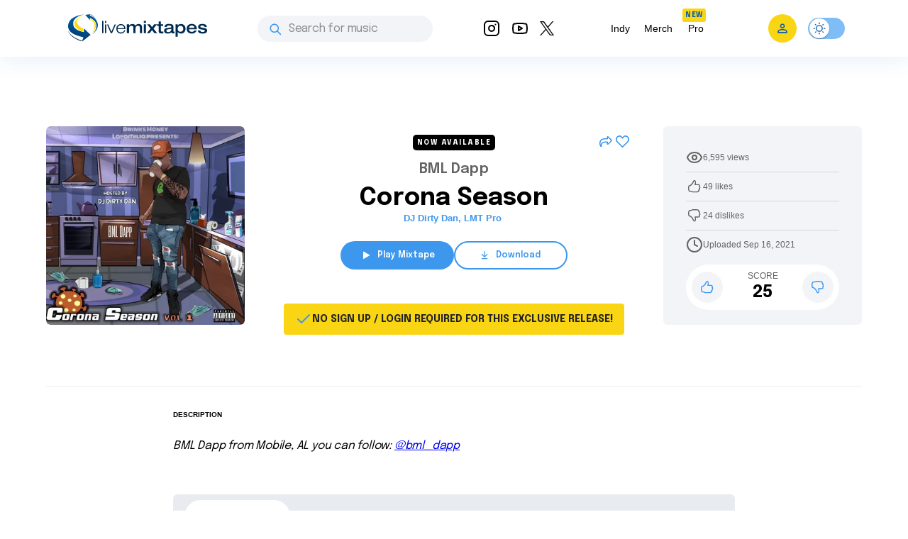

--- FILE ---
content_type: application/javascript; charset=UTF-8
request_url: https://livemixtapes.com/_next/static/chunks/6390.b87e1b960d7d7192.js
body_size: 80
content:
"use strict";(self.webpackChunk_N_E=self.webpackChunk_N_E||[]).push([[6390],{66390:function(e,t,s){s.r(t),s.d(t,{Comments:function(){return o}});var n=s(85893),a=s(87357),r=s(26447);s(67294);var c=s(67492),l=s(8137),i=s(2734);let o=(0,l.ME)(e=>{let{postId:t}=e,s=(0,i.Z)();return(0,n.jsx)(a.Z,{className:"commentBackground px-15",children:(0,n.jsx)(r.Z,{className:"middleContainer custom-input py-64 px-15",children:(0,n.jsx)(a.Z,{className:"listComment pt-32",children:(0,n.jsx)(c.ri,{postId:t,articleTags:["tag1","tag2","tag3"],postUrl:window.location.href,theme:s.palette.mode})})})})})}}]);

--- FILE ---
content_type: application/javascript; charset=UTF-8
request_url: https://livemixtapes.com/_next/static/chunks/6798-1579d0c9d1054fa7.js
body_size: 2309
content:
"use strict";(self.webpackChunk_N_E=self.webpackChunk_N_E||[]).push([[6798],{76798:function(e,t,n){n.d(t,{Z:function(){return M}});var r=n(63366),o=n(87462),a=n(67294),i=n(86010),s=n(94780),l=n(30067),c=n(73633),u=n(57094),d=n(85893);function mapEventPropToEvent(e){return e.substring(2).toLowerCase()}var ClickAwayListener_ClickAwayListener=function(e){let{children:t,disableReactTree:n=!1,mouseEvent:r="onClick",onClickAway:o,touchEvent:i="onTouchEnd"}=e,s=a.useRef(!1),h=a.useRef(null),f=a.useRef(!1),m=a.useRef(!1);a.useEffect(()=>(setTimeout(()=>{f.current=!0},0),()=>{f.current=!1}),[]);let g=(0,l.Z)(t.ref,h),p=(0,c.Z)(e=>{let t=m.current;m.current=!1;let r=(0,u.Z)(h.current);if(f.current&&h.current&&(!("clientX"in e)||!(r.documentElement.clientWidth<e.clientX)&&!(r.documentElement.clientHeight<e.clientY))){if(s.current){s.current=!1;return}(e.composedPath?e.composedPath().indexOf(h.current)>-1:!r.documentElement.contains(e.target)||h.current.contains(e.target))||!n&&t||o(e)}}),createHandleSynthetic=e=>n=>{m.current=!0;let r=t.props[e];r&&r(n)},v={ref:g};return!1!==i&&(v[i]=createHandleSynthetic(i)),a.useEffect(()=>{if(!1!==i){let e=mapEventPropToEvent(i),t=(0,u.Z)(h.current),handleTouchMove=()=>{s.current=!0};return t.addEventListener(e,p),t.addEventListener("touchmove",handleTouchMove),()=>{t.removeEventListener(e,p),t.removeEventListener("touchmove",handleTouchMove)}}},[p,i]),!1!==r&&(v[r]=createHandleSynthetic(r)),a.useEffect(()=>{if(!1!==r){let e=mapEventPropToEvent(r),t=(0,u.Z)(h.current);return t.addEventListener(e,p),()=>{t.removeEventListener(e,p)}}},[p,r]),(0,d.jsx)(a.Fragment,{children:a.cloneElement(t,v)})},h=n(90948),f=n(2734),m=n(71657),g=n(2068),p=n(98216),v=n(96514),Z=n(41796),k=n(90629),C=n(1588),E=n(34867);function getSnackbarContentUtilityClass(e){return(0,E.Z)("MuiSnackbarContent",e)}(0,C.Z)("MuiSnackbarContent",["root","message","action"]);let b=["action","className","message","role"],useUtilityClasses=e=>{let{classes:t}=e;return(0,s.Z)({root:["root"],action:["action"],message:["message"]},getSnackbarContentUtilityClass,t)},w=(0,h.ZP)(k.Z,{name:"MuiSnackbarContent",slot:"Root",overridesResolver:(e,t)=>t.root})(({theme:e})=>{let t="light"===e.palette.mode?.8:.98,n=(0,Z._4)(e.palette.background.default,t);return(0,o.Z)({},e.typography.body2,{color:e.vars?e.vars.palette.SnackbarContent.color:e.palette.getContrastText(n),backgroundColor:e.vars?e.vars.palette.SnackbarContent.bg:n,display:"flex",alignItems:"center",flexWrap:"wrap",padding:"6px 16px",borderRadius:(e.vars||e).shape.borderRadius,flexGrow:1,[e.breakpoints.up("sm")]:{flexGrow:"initial",minWidth:288}})}),y=(0,h.ZP)("div",{name:"MuiSnackbarContent",slot:"Message",overridesResolver:(e,t)=>t.message})({padding:"8px 0"}),S=(0,h.ZP)("div",{name:"MuiSnackbarContent",slot:"Action",overridesResolver:(e,t)=>t.action})({display:"flex",alignItems:"center",marginLeft:"auto",paddingLeft:16,marginRight:-8}),x=a.forwardRef(function(e,t){let n=(0,m.Z)({props:e,name:"MuiSnackbarContent"}),{action:a,className:s,message:l,role:c="alert"}=n,u=(0,r.Z)(n,b),h=useUtilityClasses(n);return(0,d.jsxs)(w,(0,o.Z)({role:c,square:!0,elevation:6,className:(0,i.Z)(h.root,s),ownerState:n,ref:t},u,{children:[(0,d.jsx)(y,{className:h.message,ownerState:n,children:l}),a?(0,d.jsx)(S,{className:h.action,ownerState:n,children:a}):null]}))});function getSnackbarUtilityClass(e){return(0,E.Z)("MuiSnackbar",e)}(0,C.Z)("MuiSnackbar",["root","anchorOriginTopCenter","anchorOriginBottomCenter","anchorOriginTopRight","anchorOriginBottomRight","anchorOriginTopLeft","anchorOriginBottomLeft"]);let L=["onEnter","onExited"],O=["action","anchorOrigin","autoHideDuration","children","className","ClickAwayListenerProps","ContentProps","disableWindowBlurListener","message","onBlur","onClose","onFocus","onMouseEnter","onMouseLeave","open","resumeHideDuration","TransitionComponent","transitionDuration","TransitionProps"],Snackbar_useUtilityClasses=e=>{let{classes:t,anchorOrigin:n}=e,r={root:["root",`anchorOrigin${(0,p.Z)(n.vertical)}${(0,p.Z)(n.horizontal)}`]};return(0,s.Z)(r,getSnackbarUtilityClass,t)},P=(0,h.ZP)("div",{name:"MuiSnackbar",slot:"Root",overridesResolver:(e,t)=>{let{ownerState:n}=e;return[t.root,t[`anchorOrigin${(0,p.Z)(n.anchorOrigin.vertical)}${(0,p.Z)(n.anchorOrigin.horizontal)}`]]}})(({theme:e,ownerState:t})=>(0,o.Z)({zIndex:(e.vars||e).zIndex.snackbar,position:"fixed",display:"flex",left:8,right:8,justifyContent:"center",alignItems:"center"},"top"===t.anchorOrigin.vertical?{top:8}:{bottom:8},"left"===t.anchorOrigin.horizontal&&{justifyContent:"flex-start"},"right"===t.anchorOrigin.horizontal&&{justifyContent:"flex-end"},{[e.breakpoints.up("sm")]:(0,o.Z)({},"top"===t.anchorOrigin.vertical?{top:24}:{bottom:24},"center"===t.anchorOrigin.horizontal&&{left:"50%",right:"auto",transform:"translateX(-50%)"},"left"===t.anchorOrigin.horizontal&&{left:24,right:"auto"},"right"===t.anchorOrigin.horizontal&&{right:24,left:"auto"})})),T=a.forwardRef(function(e,t){let n=(0,m.Z)({props:e,name:"MuiSnackbar"}),s=(0,f.Z)(),l={enter:s.transitions.duration.enteringScreen,exit:s.transitions.duration.leavingScreen},{action:c,anchorOrigin:{vertical:u,horizontal:h}={vertical:"bottom",horizontal:"left"},autoHideDuration:p=null,children:Z,className:k,ClickAwayListenerProps:C,ContentProps:E,disableWindowBlurListener:b=!1,message:w,onBlur:y,onClose:S,onFocus:T,onMouseEnter:M,onMouseLeave:R,open:j,resumeHideDuration:z,TransitionComponent:_=v.Z,transitionDuration:N=l,TransitionProps:{onEnter:U,onExited:A}={}}=n,D=(0,r.Z)(n.TransitionProps,L),B=(0,r.Z)(n,O),H=(0,o.Z)({},n,{anchorOrigin:{vertical:u,horizontal:h}}),I=Snackbar_useUtilityClasses(H),K=a.useRef(),[W,$]=a.useState(!0),F=(0,g.Z)((...e)=>{S&&S(...e)}),X=(0,g.Z)(e=>{S&&null!=e&&(clearTimeout(K.current),K.current=setTimeout(()=>{F(null,"timeout")},e))});a.useEffect(()=>(j&&X(p),()=>{clearTimeout(K.current)}),[j,p,X]);let handlePause=()=>{clearTimeout(K.current)},G=a.useCallback(()=>{null!=p&&X(null!=z?z:.5*p)},[p,z,X]);return(a.useEffect(()=>{if(!b&&j)return window.addEventListener("focus",G),window.addEventListener("blur",handlePause),()=>{window.removeEventListener("focus",G),window.removeEventListener("blur",handlePause)}},[b,G,j]),a.useEffect(()=>{if(j)return document.addEventListener("keydown",handleKeyDown),()=>{document.removeEventListener("keydown",handleKeyDown)};function handleKeyDown(e){!e.defaultPrevented&&("Escape"===e.key||"Esc"===e.key)&&S&&S(e,"escapeKeyDown")}},[W,j,S]),!j&&W)?null:(0,d.jsx)(ClickAwayListener_ClickAwayListener,(0,o.Z)({onClickAway:e=>{S&&S(e,"clickaway")}},C,{children:(0,d.jsx)(P,(0,o.Z)({className:(0,i.Z)(I.root,k),onBlur:e=>{y&&y(e),G()},onFocus:e=>{T&&T(e),handlePause()},onMouseEnter:e=>{M&&M(e),handlePause()},onMouseLeave:e=>{R&&R(e),G()},ownerState:H,ref:t,role:"presentation"},B,{children:(0,d.jsx)(_,(0,o.Z)({appear:!0,in:j,timeout:N,direction:"top"===u?"down":"up",onEnter:(e,t)=>{$(!1),U&&U(e,t)},onExited:e=>{$(!0),A&&A(e)}},D,{children:Z||(0,d.jsx)(x,(0,o.Z)({message:w,action:c},E))}))}))}))});var M=T}}]);

--- FILE ---
content_type: application/javascript; charset=UTF-8
request_url: https://livemixtapes.com/_next/static/chunks/3986-97df12d40ab2f22d.js
body_size: 31129
content:
(self.webpackChunk_N_E=self.webpackChunk_N_E||[]).push([[3986],{78385:function(e,t,r){"use strict";var o=r(67294),n=r(73935),i=r(30067),l=r(16600),a=r(7960),s=r(85893);let d=o.forwardRef(function(e,t){let{children:r,container:d,disablePortal:u=!1}=e,[c,p]=o.useState(null),f=(0,i.Z)(o.isValidElement(r)?r.ref:null,t);return((0,l.Z)(()=>{!u&&p(("function"==typeof d?d():d)||document.body)},[d,u]),(0,l.Z)(()=>{if(c&&!u)return(0,a.Z)(t,c),()=>{(0,a.Z)(t,null)}},[t,c,u]),u)?o.isValidElement(r)?o.cloneElement(r,{ref:f}):(0,s.jsx)(o.Fragment,{children:r}):(0,s.jsx)(o.Fragment,{children:c?n.createPortal(r,c):c})});t.Z=d},10238:function(e,t,r){"use strict";r.d(t,{Z:function(){return appendOwnerState}});var o=r(87462),n=r(28442);function appendOwnerState(e,t,r){return void 0===e||(0,n.Z)(e)?t:(0,o.Z)({},t,{ownerState:(0,o.Z)({},t.ownerState,r)})}},28442:function(e,t){"use strict";t.Z=function(e){return"string"==typeof e}},71276:function(e,t,r){"use strict";function resolveComponentProps(e,t){return"function"==typeof e?e(t):e}r.d(t,{Z:function(){return resolveComponentProps}})},18793:function(e,t,r){"use strict";r.d(t,{Z:function(){return useSlotProps}});var o=r(87462),n=r(63366),i=r(30067),l=r(10238),a=r(86010);function omitEventHandlers(e){if(void 0===e)return{};let t={};return Object.keys(e).filter(t=>!(t.match(/^on[A-Z]/)&&"function"==typeof e[t])).forEach(r=>{t[r]=e[r]}),t}var s=r(71276);let d=["elementType","externalSlotProps","ownerState"];function useSlotProps(e){var t;let{elementType:r,externalSlotProps:u,ownerState:c}=e,p=(0,n.Z)(e,d),f=(0,s.Z)(u,c),{props:m,internalRef:h}=function(e){let{getSlotProps:t,additionalProps:r,externalSlotProps:n,externalForwardedProps:i,className:l}=e;if(!t){let e=(0,a.Z)(null==i?void 0:i.className,null==n?void 0:n.className,l,null==r?void 0:r.className),t=(0,o.Z)({},null==r?void 0:r.style,null==i?void 0:i.style,null==n?void 0:n.style),s=(0,o.Z)({},r,i,n);return e.length>0&&(s.className=e),Object.keys(t).length>0&&(s.style=t),{props:s,internalRef:void 0}}let s=function(e,t=[]){if(void 0===e)return{};let r={};return Object.keys(e).filter(r=>r.match(/^on[A-Z]/)&&"function"==typeof e[r]&&!t.includes(r)).forEach(t=>{r[t]=e[t]}),r}((0,o.Z)({},i,n)),d=omitEventHandlers(n),u=omitEventHandlers(i),c=t(s),p=(0,a.Z)(null==c?void 0:c.className,null==r?void 0:r.className,l,null==i?void 0:i.className,null==n?void 0:n.className),f=(0,o.Z)({},null==c?void 0:c.style,null==r?void 0:r.style,null==i?void 0:i.style,null==n?void 0:n.style),m=(0,o.Z)({},c,r,u,d);return p.length>0&&(m.className=p),Object.keys(f).length>0&&(m.style=f),{props:m,internalRef:c.ref}}((0,o.Z)({},p,{externalSlotProps:f})),v=(0,i.Z)(h,null==f?void 0:f.ref,null==(t=e.additionalProps)?void 0:t.ref),g=(0,l.Z)(r,(0,o.Z)({},m,{ref:v}),c);return g}},84808:function(e,t,r){"use strict";r.d(t,{Z:function(){return g}});var o=r(63366),n=r(87462),i=r(67294),l=r(86010),a=r(94780),s=r(90948),d=r(71657),u=r(16628),c=r(1588),p=r(34867);function getBackdropUtilityClass(e){return(0,p.Z)("MuiBackdrop",e)}(0,c.Z)("MuiBackdrop",["root","invisible"]);var f=r(85893);let m=["children","component","components","componentsProps","className","invisible","open","slotProps","slots","transitionDuration","TransitionComponent"],useUtilityClasses=e=>{let{classes:t,invisible:r}=e;return(0,a.Z)({root:["root",r&&"invisible"]},getBackdropUtilityClass,t)},h=(0,s.ZP)("div",{name:"MuiBackdrop",slot:"Root",overridesResolver:(e,t)=>{let{ownerState:r}=e;return[t.root,r.invisible&&t.invisible]}})(({ownerState:e})=>(0,n.Z)({position:"fixed",display:"flex",alignItems:"center",justifyContent:"center",right:0,bottom:0,top:0,left:0,backgroundColor:"rgba(0, 0, 0, 0.5)",WebkitTapHighlightColor:"transparent"},e.invisible&&{backgroundColor:"transparent"})),v=i.forwardRef(function(e,t){var r,i,a;let s=(0,d.Z)({props:e,name:"MuiBackdrop"}),{children:c,component:p="div",components:v={},componentsProps:g={},className:b,invisible:y=!1,open:Z,slotProps:x={},slots:S={},transitionDuration:C,TransitionComponent:w=u.Z}=s,R=(0,o.Z)(s,m),k=(0,n.Z)({},s,{component:p,invisible:y}),P=useUtilityClasses(k),M=null!=(r=x.root)?r:g.root;return(0,f.jsx)(w,(0,n.Z)({in:Z,timeout:C},R,{children:(0,f.jsx)(h,(0,n.Z)({"aria-hidden":!0},M,{as:null!=(i=null!=(a=S.root)?a:v.Root)?i:p,className:(0,l.Z)(P.root,b,null==M?void 0:M.className),ownerState:(0,n.Z)({},k,null==M?void 0:M.ownerState),classes:P,ref:t,children:c}))}))});var g=v},50657:function(e,t,r){"use strict";r.d(t,{Z:function(){return M}});var o=r(63366),n=r(87462),i=r(67294),l=r(86010),a=r(94780),s=r(57579),d=r(98216),u=r(95638),c=r(16628),p=r(90629),f=r(71657),m=r(90948),h=r(1588),v=r(34867);function getDialogUtilityClass(e){return(0,v.Z)("MuiDialog",e)}let g=(0,h.Z)("MuiDialog",["root","scrollPaper","scrollBody","container","paper","paperScrollPaper","paperScrollBody","paperWidthFalse","paperWidthXs","paperWidthSm","paperWidthMd","paperWidthLg","paperWidthXl","paperFullWidth","paperFullScreen"]);var b=r(34182),y=r(84808),Z=r(2734),x=r(85893);let S=["aria-describedby","aria-labelledby","BackdropComponent","BackdropProps","children","className","disableEscapeKeyDown","fullScreen","fullWidth","maxWidth","onBackdropClick","onClose","open","PaperComponent","PaperProps","scroll","TransitionComponent","transitionDuration","TransitionProps"],C=(0,m.ZP)(y.Z,{name:"MuiDialog",slot:"Backdrop",overrides:(e,t)=>t.backdrop})({zIndex:-1}),useUtilityClasses=e=>{let{classes:t,scroll:r,maxWidth:o,fullWidth:n,fullScreen:i}=e,l={root:["root"],container:["container",`scroll${(0,d.Z)(r)}`],paper:["paper",`paperScroll${(0,d.Z)(r)}`,`paperWidth${(0,d.Z)(String(o))}`,n&&"paperFullWidth",i&&"paperFullScreen"]};return(0,a.Z)(l,getDialogUtilityClass,t)},w=(0,m.ZP)(u.Z,{name:"MuiDialog",slot:"Root",overridesResolver:(e,t)=>t.root})({"@media print":{position:"absolute !important"}}),R=(0,m.ZP)("div",{name:"MuiDialog",slot:"Container",overridesResolver:(e,t)=>{let{ownerState:r}=e;return[t.container,t[`scroll${(0,d.Z)(r.scroll)}`]]}})(({ownerState:e})=>(0,n.Z)({height:"100%","@media print":{height:"auto"},outline:0},"paper"===e.scroll&&{display:"flex",justifyContent:"center",alignItems:"center"},"body"===e.scroll&&{overflowY:"auto",overflowX:"hidden",textAlign:"center","&:after":{content:'""',display:"inline-block",verticalAlign:"middle",height:"100%",width:"0"}})),k=(0,m.ZP)(p.Z,{name:"MuiDialog",slot:"Paper",overridesResolver:(e,t)=>{let{ownerState:r}=e;return[t.paper,t[`scrollPaper${(0,d.Z)(r.scroll)}`],t[`paperWidth${(0,d.Z)(String(r.maxWidth))}`],r.fullWidth&&t.paperFullWidth,r.fullScreen&&t.paperFullScreen]}})(({theme:e,ownerState:t})=>(0,n.Z)({margin:32,position:"relative",overflowY:"auto","@media print":{overflowY:"visible",boxShadow:"none"}},"paper"===t.scroll&&{display:"flex",flexDirection:"column",maxHeight:"calc(100% - 64px)"},"body"===t.scroll&&{display:"inline-block",verticalAlign:"middle",textAlign:"left"},!t.maxWidth&&{maxWidth:"calc(100% - 64px)"},"xs"===t.maxWidth&&{maxWidth:"px"===e.breakpoints.unit?Math.max(e.breakpoints.values.xs,444):`${e.breakpoints.values.xs}${e.breakpoints.unit}`,[`&.${g.paperScrollBody}`]:{[e.breakpoints.down(Math.max(e.breakpoints.values.xs,444)+64)]:{maxWidth:"calc(100% - 64px)"}}},t.maxWidth&&"xs"!==t.maxWidth&&{maxWidth:`${e.breakpoints.values[t.maxWidth]}${e.breakpoints.unit}`,[`&.${g.paperScrollBody}`]:{[e.breakpoints.down(e.breakpoints.values[t.maxWidth]+64)]:{maxWidth:"calc(100% - 64px)"}}},t.fullWidth&&{width:"calc(100% - 64px)"},t.fullScreen&&{margin:0,width:"100%",maxWidth:"100%",height:"100%",maxHeight:"none",borderRadius:0,[`&.${g.paperScrollBody}`]:{margin:0,maxWidth:"100%"}})),P=i.forwardRef(function(e,t){let r=(0,f.Z)({props:e,name:"MuiDialog"}),a=(0,Z.Z)(),d={enter:a.transitions.duration.enteringScreen,exit:a.transitions.duration.leavingScreen},{"aria-describedby":u,"aria-labelledby":m,BackdropComponent:h,BackdropProps:v,children:g,className:y,disableEscapeKeyDown:P=!1,fullScreen:M=!1,fullWidth:E=!1,maxWidth:I="sm",onBackdropClick:T,onClose:F,open:O,PaperComponent:$=p.Z,PaperProps:L={},scroll:j="paper",TransitionComponent:U=c.Z,transitionDuration:N=d,TransitionProps:z}=r,A=(0,o.Z)(r,S),B=(0,n.Z)({},r,{disableEscapeKeyDown:P,fullScreen:M,fullWidth:E,maxWidth:I,scroll:j}),W=useUtilityClasses(B),D=i.useRef(),_=(0,s.Z)(m),H=i.useMemo(()=>({titleId:_}),[_]);return(0,x.jsx)(w,(0,n.Z)({className:(0,l.Z)(W.root,y),closeAfterTransition:!0,components:{Backdrop:C},componentsProps:{backdrop:(0,n.Z)({transitionDuration:N,as:h},v)},disableEscapeKeyDown:P,onClose:F,open:O,ref:t,onClick:e=>{D.current&&(D.current=null,T&&T(e),F&&F(e,"backdropClick"))},ownerState:B},A,{children:(0,x.jsx)(U,(0,n.Z)({appear:!0,in:O,timeout:N,role:"presentation"},z,{children:(0,x.jsx)(R,{className:(0,l.Z)(W.container),onMouseDown:e=>{D.current=e.target===e.currentTarget},ownerState:B,children:(0,x.jsx)(k,(0,n.Z)({as:$,elevation:24,role:"dialog","aria-describedby":u,"aria-labelledby":_},L,{className:(0,l.Z)(W.paper,L.className),ownerState:B,children:(0,x.jsx)(b.Z.Provider,{value:H,children:g})}))})}))}))});var M=P},34182:function(e,t,r){"use strict";var o=r(67294);let n=(0,o.createContext)({});t.Z=n},31425:function(e,t,r){"use strict";r.d(t,{Z:function(){return v}});var o=r(63366),n=r(87462),i=r(67294),l=r(86010),a=r(94780),s=r(90948),d=r(71657),u=r(1588),c=r(34867);function getDialogActionsUtilityClass(e){return(0,c.Z)("MuiDialogActions",e)}(0,u.Z)("MuiDialogActions",["root","spacing"]);var p=r(85893);let f=["className","disableSpacing"],useUtilityClasses=e=>{let{classes:t,disableSpacing:r}=e;return(0,a.Z)({root:["root",!r&&"spacing"]},getDialogActionsUtilityClass,t)},m=(0,s.ZP)("div",{name:"MuiDialogActions",slot:"Root",overridesResolver:(e,t)=>{let{ownerState:r}=e;return[t.root,!r.disableSpacing&&t.spacing]}})(({ownerState:e})=>(0,n.Z)({display:"flex",alignItems:"center",padding:8,justifyContent:"flex-end",flex:"0 0 auto"},!e.disableSpacing&&{"& > :not(:first-of-type)":{marginLeft:8}})),h=i.forwardRef(function(e,t){let r=(0,d.Z)({props:e,name:"MuiDialogActions"}),{className:i,disableSpacing:a=!1}=r,s=(0,o.Z)(r,f),u=(0,n.Z)({},r,{disableSpacing:a}),c=useUtilityClasses(u);return(0,p.jsx)(m,(0,n.Z)({className:(0,l.Z)(c.root,i),ownerState:u,ref:t},s))});var v=h},6514:function(e,t,r){"use strict";r.d(t,{Z:function(){return g}});var o=r(63366),n=r(87462),i=r(67294),l=r(86010),a=r(94780),s=r(90948),d=r(71657),u=r(1588),c=r(34867);function getDialogContentUtilityClass(e){return(0,c.Z)("MuiDialogContent",e)}(0,u.Z)("MuiDialogContent",["root","dividers"]);var p=r(4472),f=r(85893);let m=["className","dividers"],useUtilityClasses=e=>{let{classes:t,dividers:r}=e;return(0,a.Z)({root:["root",r&&"dividers"]},getDialogContentUtilityClass,t)},h=(0,s.ZP)("div",{name:"MuiDialogContent",slot:"Root",overridesResolver:(e,t)=>{let{ownerState:r}=e;return[t.root,r.dividers&&t.dividers]}})(({theme:e,ownerState:t})=>(0,n.Z)({flex:"1 1 auto",WebkitOverflowScrolling:"touch",overflowY:"auto",padding:"20px 24px"},t.dividers?{padding:"16px 24px",borderTop:`1px solid ${(e.vars||e).palette.divider}`,borderBottom:`1px solid ${(e.vars||e).palette.divider}`}:{[`.${p.Z.root} + &`]:{paddingTop:0}})),v=i.forwardRef(function(e,t){let r=(0,d.Z)({props:e,name:"MuiDialogContent"}),{className:i,dividers:a=!1}=r,s=(0,o.Z)(r,m),u=(0,n.Z)({},r,{dividers:a}),c=useUtilityClasses(u);return(0,f.jsx)(h,(0,n.Z)({className:(0,l.Z)(c.root,i),ownerState:u,ref:t},s))});var g=v},37645:function(e,t,r){"use strict";var o=r(87462),n=r(63366),i=r(67294),l=r(86010),a=r(94780),s=r(15861),d=r(90948),u=r(71657),c=r(4472),p=r(34182),f=r(85893);let m=["className","id"],useUtilityClasses=e=>{let{classes:t}=e;return(0,a.Z)({root:["root"]},c.a,t)},h=(0,d.ZP)(s.Z,{name:"MuiDialogTitle",slot:"Root",overridesResolver:(e,t)=>t.root})({padding:"16px 24px",flex:"0 0 auto"}),v=i.forwardRef(function(e,t){let r=(0,u.Z)({props:e,name:"MuiDialogTitle"}),{className:a,id:s}=r,d=(0,n.Z)(r,m),c=useUtilityClasses(r),{titleId:v=s}=i.useContext(p.Z);return(0,f.jsx)(h,(0,o.Z)({component:"h2",className:(0,l.Z)(c.root,a),ownerState:r,ref:t,variant:"h6",id:v},d))});t.Z=v},4472:function(e,t,r){"use strict";r.d(t,{a:function(){return getDialogTitleUtilityClass}});var o=r(1588),n=r(34867);function getDialogTitleUtilityClass(e){return(0,n.Z)("MuiDialogTitle",e)}let i=(0,o.Z)("MuiDialogTitle",["root"]);t.Z=i},67720:function(e,t,r){"use strict";var o=r(63366),n=r(87462),i=r(67294),l=r(86010),a=r(94780),s=r(41796),d=r(90948),u=r(71657),c=r(35097),p=r(85893);let f=["absolute","children","className","component","flexItem","light","orientation","role","textAlign","variant"],useUtilityClasses=e=>{let{absolute:t,children:r,classes:o,flexItem:n,light:i,orientation:l,textAlign:s,variant:d}=e;return(0,a.Z)({root:["root",t&&"absolute",d,i&&"light","vertical"===l&&"vertical",n&&"flexItem",r&&"withChildren",r&&"vertical"===l&&"withChildrenVertical","right"===s&&"vertical"!==l&&"textAlignRight","left"===s&&"vertical"!==l&&"textAlignLeft"],wrapper:["wrapper","vertical"===l&&"wrapperVertical"]},c.V,o)},m=(0,d.ZP)("div",{name:"MuiDivider",slot:"Root",overridesResolver:(e,t)=>{let{ownerState:r}=e;return[t.root,r.absolute&&t.absolute,t[r.variant],r.light&&t.light,"vertical"===r.orientation&&t.vertical,r.flexItem&&t.flexItem,r.children&&t.withChildren,r.children&&"vertical"===r.orientation&&t.withChildrenVertical,"right"===r.textAlign&&"vertical"!==r.orientation&&t.textAlignRight,"left"===r.textAlign&&"vertical"!==r.orientation&&t.textAlignLeft]}})(({theme:e,ownerState:t})=>(0,n.Z)({margin:0,flexShrink:0,borderWidth:0,borderStyle:"solid",borderColor:(e.vars||e).palette.divider,borderBottomWidth:"thin"},t.absolute&&{position:"absolute",bottom:0,left:0,width:"100%"},t.light&&{borderColor:e.vars?`rgba(${e.vars.palette.dividerChannel} / 0.08)`:(0,s.Fq)(e.palette.divider,.08)},"inset"===t.variant&&{marginLeft:72},"middle"===t.variant&&"horizontal"===t.orientation&&{marginLeft:e.spacing(2),marginRight:e.spacing(2)},"middle"===t.variant&&"vertical"===t.orientation&&{marginTop:e.spacing(1),marginBottom:e.spacing(1)},"vertical"===t.orientation&&{height:"100%",borderBottomWidth:0,borderRightWidth:"thin"},t.flexItem&&{alignSelf:"stretch",height:"auto"}),({theme:e,ownerState:t})=>(0,n.Z)({},t.children&&{display:"flex",whiteSpace:"nowrap",textAlign:"center",border:0,"&::before, &::after":{position:"relative",width:"100%",borderTop:`thin solid ${(e.vars||e).palette.divider}`,top:"50%",content:'""',transform:"translateY(50%)"}}),({theme:e,ownerState:t})=>(0,n.Z)({},t.children&&"vertical"===t.orientation&&{flexDirection:"column","&::before, &::after":{height:"100%",top:"0%",left:"50%",borderTop:0,borderLeft:`thin solid ${(e.vars||e).palette.divider}`,transform:"translateX(0%)"}}),({ownerState:e})=>(0,n.Z)({},"right"===e.textAlign&&"vertical"!==e.orientation&&{"&::before":{width:"90%"},"&::after":{width:"10%"}},"left"===e.textAlign&&"vertical"!==e.orientation&&{"&::before":{width:"10%"},"&::after":{width:"90%"}})),h=(0,d.ZP)("span",{name:"MuiDivider",slot:"Wrapper",overridesResolver:(e,t)=>{let{ownerState:r}=e;return[t.wrapper,"vertical"===r.orientation&&t.wrapperVertical]}})(({theme:e,ownerState:t})=>(0,n.Z)({display:"inline-block",paddingLeft:`calc(${e.spacing(1)} * 1.2)`,paddingRight:`calc(${e.spacing(1)} * 1.2)`},"vertical"===t.orientation&&{paddingTop:`calc(${e.spacing(1)} * 1.2)`,paddingBottom:`calc(${e.spacing(1)} * 1.2)`})),v=i.forwardRef(function(e,t){let r=(0,u.Z)({props:e,name:"MuiDivider"}),{absolute:i=!1,children:a,className:s,component:d=a?"div":"hr",flexItem:c=!1,light:v=!1,orientation:g="horizontal",role:b="hr"!==d?"separator":void 0,textAlign:y="center",variant:Z="fullWidth"}=r,x=(0,o.Z)(r,f),S=(0,n.Z)({},r,{absolute:i,component:d,flexItem:c,light:v,orientation:g,role:b,textAlign:y,variant:Z}),C=useUtilityClasses(S);return(0,p.jsx)(m,(0,n.Z)({as:d,className:(0,l.Z)(C.root,s),role:b,ref:t,ownerState:S},x,{children:a?(0,p.jsx)(h,{className:C.wrapper,ownerState:S,children:a}):null}))});t.Z=v},35097:function(e,t,r){"use strict";r.d(t,{V:function(){return getDividerUtilityClass}});var o=r(1588),n=r(34867);function getDividerUtilityClass(e){return(0,n.Z)("MuiDivider",e)}let i=(0,o.Z)("MuiDivider",["root","absolute","fullWidth","inset","middle","flexItem","light","vertical","withChildren","withChildrenVertical","textAlignRight","textAlignLeft","wrapper","wrapperVertical"]);t.Z=i},16628:function(e,t,r){"use strict";var o=r(87462),n=r(63366),i=r(67294),l=r(8662),a=r(2734),s=r(30577),d=r(51705),u=r(85893);let c=["addEndListener","appear","children","easing","in","onEnter","onEntered","onEntering","onExit","onExited","onExiting","style","timeout","TransitionComponent"],p={entering:{opacity:1},entered:{opacity:1}},f=i.forwardRef(function(e,t){let r=(0,a.Z)(),f={enter:r.transitions.duration.enteringScreen,exit:r.transitions.duration.leavingScreen},{addEndListener:m,appear:h=!0,children:v,easing:g,in:b,onEnter:y,onEntered:Z,onEntering:x,onExit:S,onExited:C,onExiting:w,style:R,timeout:k=f,TransitionComponent:P=l.ZP}=e,M=(0,n.Z)(e,c),E=i.useRef(null),I=(0,d.Z)(E,v.ref,t),normalizedTransitionCallback=e=>t=>{if(e){let r=E.current;void 0===t?e(r):e(r,t)}},T=normalizedTransitionCallback(x),F=normalizedTransitionCallback((e,t)=>{(0,s.n)(e);let o=(0,s.C)({style:R,timeout:k,easing:g},{mode:"enter"});e.style.webkitTransition=r.transitions.create("opacity",o),e.style.transition=r.transitions.create("opacity",o),y&&y(e,t)}),O=normalizedTransitionCallback(Z),$=normalizedTransitionCallback(w),L=normalizedTransitionCallback(e=>{let t=(0,s.C)({style:R,timeout:k,easing:g},{mode:"exit"});e.style.webkitTransition=r.transitions.create("opacity",t),e.style.transition=r.transitions.create("opacity",t),S&&S(e)}),j=normalizedTransitionCallback(C);return(0,u.jsx)(P,(0,o.Z)({appear:h,in:b,nodeRef:E,onEnter:F,onEntered:O,onEntering:T,onExit:L,onExited:j,onExiting:$,addEndListener:e=>{m&&m(E.current,e)},timeout:k},M,{children:(e,t)=>i.cloneElement(v,(0,o.Z)({style:(0,o.Z)({opacity:0,visibility:"exited"!==e||b?void 0:"hidden"},p[e],R,v.props.style),ref:I},t))}))});t.Z=f},78288:function(e,t,r){"use strict";r.d(t,{Z:function(){return Z}});var o=r(63366),n=r(87462),i=r(67294),l=r(59766),a=r(94780),s=r(13970),d=r(90948),u=r(71657),c=r(1588),p=r(34867),f=r(55827);function getFilledInputUtilityClass(e){return(0,p.Z)("MuiFilledInput",e)}let m=(0,n.Z)({},f.Z,(0,c.Z)("MuiFilledInput",["root","underline","input"]));var h=r(85893);let v=["disableUnderline","components","componentsProps","fullWidth","hiddenLabel","inputComponent","multiline","slotProps","slots","type"],useUtilityClasses=e=>{let{classes:t,disableUnderline:r}=e,o=(0,a.Z)({root:["root",!r&&"underline"],input:["input"]},getFilledInputUtilityClass,t);return(0,n.Z)({},t,o)},g=(0,d.ZP)(s.Ej,{shouldForwardProp:e=>(0,d.FO)(e)||"classes"===e,name:"MuiFilledInput",slot:"Root",overridesResolver:(e,t)=>{let{ownerState:r}=e;return[...(0,s.Gx)(e,t),!r.disableUnderline&&t.underline]}})(({theme:e,ownerState:t})=>{var r;let o="light"===e.palette.mode,i=o?"rgba(0, 0, 0, 0.06)":"rgba(255, 255, 255, 0.09)";return(0,n.Z)({position:"relative",backgroundColor:e.vars?e.vars.palette.FilledInput.bg:i,borderTopLeftRadius:(e.vars||e).shape.borderRadius,borderTopRightRadius:(e.vars||e).shape.borderRadius,transition:e.transitions.create("background-color",{duration:e.transitions.duration.shorter,easing:e.transitions.easing.easeOut}),"&:hover":{backgroundColor:e.vars?e.vars.palette.FilledInput.hoverBg:o?"rgba(0, 0, 0, 0.09)":"rgba(255, 255, 255, 0.13)","@media (hover: none)":{backgroundColor:e.vars?e.vars.palette.FilledInput.bg:i}},[`&.${m.focused}`]:{backgroundColor:e.vars?e.vars.palette.FilledInput.bg:i},[`&.${m.disabled}`]:{backgroundColor:e.vars?e.vars.palette.FilledInput.disabledBg:o?"rgba(0, 0, 0, 0.12)":"rgba(255, 255, 255, 0.12)"}},!t.disableUnderline&&{"&:after":{borderBottom:`2px solid ${null==(r=(e.vars||e).palette[t.color||"primary"])?void 0:r.main}`,left:0,bottom:0,content:'""',position:"absolute",right:0,transform:"scaleX(0)",transition:e.transitions.create("transform",{duration:e.transitions.duration.shorter,easing:e.transitions.easing.easeOut}),pointerEvents:"none"},[`&.${m.focused}:after`]:{transform:"scaleX(1) translateX(0)"},[`&.${m.error}`]:{"&:before, &:after":{borderBottomColor:(e.vars||e).palette.error.main}},"&:before":{borderBottom:`1px solid ${e.vars?`rgba(${e.vars.palette.common.onBackgroundChannel} / ${e.vars.opacity.inputUnderline})`:o?"rgba(0, 0, 0, 0.42)":"rgba(255, 255, 255, 0.7)"}`,left:0,bottom:0,content:'"\\00a0"',position:"absolute",right:0,transition:e.transitions.create("border-bottom-color",{duration:e.transitions.duration.shorter}),pointerEvents:"none"},[`&:hover:not(.${m.disabled}, .${m.error}):before`]:{borderBottom:`1px solid ${(e.vars||e).palette.text.primary}`},[`&.${m.disabled}:before`]:{borderBottomStyle:"dotted"}},t.startAdornment&&{paddingLeft:12},t.endAdornment&&{paddingRight:12},t.multiline&&(0,n.Z)({padding:"25px 12px 8px"},"small"===t.size&&{paddingTop:21,paddingBottom:4},t.hiddenLabel&&{paddingTop:16,paddingBottom:17}))}),b=(0,d.ZP)(s.rA,{name:"MuiFilledInput",slot:"Input",overridesResolver:s._o})(({theme:e,ownerState:t})=>(0,n.Z)({paddingTop:25,paddingRight:12,paddingBottom:8,paddingLeft:12},!e.vars&&{"&:-webkit-autofill":{WebkitBoxShadow:"light"===e.palette.mode?null:"0 0 0 100px #266798 inset",WebkitTextFillColor:"light"===e.palette.mode?null:"#fff",caretColor:"light"===e.palette.mode?null:"#fff",borderTopLeftRadius:"inherit",borderTopRightRadius:"inherit"}},e.vars&&{"&:-webkit-autofill":{borderTopLeftRadius:"inherit",borderTopRightRadius:"inherit"},[e.getColorSchemeSelector("dark")]:{"&:-webkit-autofill":{WebkitBoxShadow:"0 0 0 100px #266798 inset",WebkitTextFillColor:"#fff",caretColor:"#fff"}}},"small"===t.size&&{paddingTop:21,paddingBottom:4},t.hiddenLabel&&{paddingTop:16,paddingBottom:17},t.multiline&&{paddingTop:0,paddingBottom:0,paddingLeft:0,paddingRight:0},t.startAdornment&&{paddingLeft:0},t.endAdornment&&{paddingRight:0},t.hiddenLabel&&"small"===t.size&&{paddingTop:8,paddingBottom:9})),y=i.forwardRef(function(e,t){var r,i,a,d;let c=(0,u.Z)({props:e,name:"MuiFilledInput"}),{components:p={},componentsProps:f,fullWidth:m=!1,inputComponent:y="input",multiline:Z=!1,slotProps:x,slots:S={},type:C="text"}=c,w=(0,o.Z)(c,v),R=(0,n.Z)({},c,{fullWidth:m,inputComponent:y,multiline:Z,type:C}),k=useUtilityClasses(c),P={root:{ownerState:R},input:{ownerState:R}},M=(null!=x?x:f)?(0,l.Z)(null!=x?x:f,P):P,E=null!=(r=null!=(i=S.root)?i:p.Root)?r:g,I=null!=(a=null!=(d=S.input)?d:p.Input)?a:b;return(0,h.jsx)(s.ZP,(0,n.Z)({slots:{root:E,input:I},componentsProps:M,fullWidth:m,inputComponent:y,multiline:Z,ref:t,type:C},w,{classes:k}))});y.muiName="Input";var Z=y},94054:function(e,t,r){"use strict";r.d(t,{Z:function(){return Z}});var o=r(63366),n=r(87462),i=r(67294),l=r(86010),a=r(94780),s=r(71657),d=r(90948),u=r(5108),c=r(98216),p=r(71579),f=r(47167),m=r(1588),h=r(34867);function getFormControlUtilityClasses(e){return(0,h.Z)("MuiFormControl",e)}(0,m.Z)("MuiFormControl",["root","marginNone","marginNormal","marginDense","fullWidth","disabled"]);var v=r(85893);let g=["children","className","color","component","disabled","error","focused","fullWidth","hiddenLabel","margin","required","size","variant"],useUtilityClasses=e=>{let{classes:t,margin:r,fullWidth:o}=e,n={root:["root","none"!==r&&`margin${(0,c.Z)(r)}`,o&&"fullWidth"]};return(0,a.Z)(n,getFormControlUtilityClasses,t)},b=(0,d.ZP)("div",{name:"MuiFormControl",slot:"Root",overridesResolver:({ownerState:e},t)=>(0,n.Z)({},t.root,t[`margin${(0,c.Z)(e.margin)}`],e.fullWidth&&t.fullWidth)})(({ownerState:e})=>(0,n.Z)({display:"inline-flex",flexDirection:"column",position:"relative",minWidth:0,padding:0,margin:0,border:0,verticalAlign:"top"},"normal"===e.margin&&{marginTop:16,marginBottom:8},"dense"===e.margin&&{marginTop:8,marginBottom:4},e.fullWidth&&{width:"100%"})),y=i.forwardRef(function(e,t){let r;let a=(0,s.Z)({props:e,name:"MuiFormControl"}),{children:d,className:c,color:m="primary",component:h="div",disabled:y=!1,error:Z=!1,focused:x,fullWidth:S=!1,hiddenLabel:C=!1,margin:w="none",required:R=!1,size:k="medium",variant:P="outlined"}=a,M=(0,o.Z)(a,g),E=(0,n.Z)({},a,{color:m,component:h,disabled:y,error:Z,fullWidth:S,hiddenLabel:C,margin:w,required:R,size:k,variant:P}),I=useUtilityClasses(E),[T,F]=i.useState(()=>{let e=!1;return d&&i.Children.forEach(d,t=>{if(!(0,p.Z)(t,["Input","Select"]))return;let r=(0,p.Z)(t,["Select"])?t.props.input:t;r&&(0,u.B7)(r.props)&&(e=!0)}),e}),[O,$]=i.useState(()=>{let e=!1;return d&&i.Children.forEach(d,t=>{(0,p.Z)(t,["Input","Select"])&&(0,u.vd)(t.props,!0)&&(e=!0)}),e}),[L,j]=i.useState(!1);y&&L&&j(!1);let U=void 0===x||y?L:x,N=i.useMemo(()=>({adornedStart:T,setAdornedStart:F,color:m,disabled:y,error:Z,filled:O,focused:U,fullWidth:S,hiddenLabel:C,size:k,onBlur:()=>{j(!1)},onEmpty:()=>{$(!1)},onFilled:()=>{$(!0)},onFocus:()=>{j(!0)},registerEffect:r,required:R,variant:P}),[T,m,y,Z,O,U,S,C,r,R,k,P]);return(0,v.jsx)(f.Z.Provider,{value:N,children:(0,v.jsx)(b,(0,n.Z)({as:h,ownerState:E,className:(0,l.Z)(I.root,c),ref:t},M,{children:d}))})});var Z=y},47167:function(e,t,r){"use strict";var o=r(67294);let n=o.createContext(void 0);t.Z=n},15704:function(e,t,r){"use strict";function formControlState({props:e,states:t,muiFormControl:r}){return t.reduce((t,o)=>(t[o]=e[o],r&&void 0===e[o]&&(t[o]=r[o]),t),{})}r.d(t,{Z:function(){return formControlState}})},74423:function(e,t,r){"use strict";r.d(t,{Z:function(){return useFormControl}});var o=r(67294),n=r(47167);function useFormControl(){return o.useContext(n.Z)}},90089:function(e,t,r){"use strict";r.d(t,{Z:function(){return Z}});var o=r(63366),n=r(87462),i=r(67294),l=r(94780),a=r(59766),s=r(13970),d=r(90948),u=r(71657),c=r(1588),p=r(34867),f=r(55827);function getInputUtilityClass(e){return(0,p.Z)("MuiInput",e)}let m=(0,n.Z)({},f.Z,(0,c.Z)("MuiInput",["root","underline","input"]));var h=r(85893);let v=["disableUnderline","components","componentsProps","fullWidth","inputComponent","multiline","slotProps","slots","type"],useUtilityClasses=e=>{let{classes:t,disableUnderline:r}=e,o=(0,l.Z)({root:["root",!r&&"underline"],input:["input"]},getInputUtilityClass,t);return(0,n.Z)({},t,o)},g=(0,d.ZP)(s.Ej,{shouldForwardProp:e=>(0,d.FO)(e)||"classes"===e,name:"MuiInput",slot:"Root",overridesResolver:(e,t)=>{let{ownerState:r}=e;return[...(0,s.Gx)(e,t),!r.disableUnderline&&t.underline]}})(({theme:e,ownerState:t})=>{let r="light"===e.palette.mode,o=r?"rgba(0, 0, 0, 0.42)":"rgba(255, 255, 255, 0.7)";return e.vars&&(o=`rgba(${e.vars.palette.common.onBackgroundChannel} / ${e.vars.opacity.inputUnderline})`),(0,n.Z)({position:"relative"},t.formControl&&{"label + &":{marginTop:16}},!t.disableUnderline&&{"&:after":{borderBottom:`2px solid ${(e.vars||e).palette[t.color].main}`,left:0,bottom:0,content:'""',position:"absolute",right:0,transform:"scaleX(0)",transition:e.transitions.create("transform",{duration:e.transitions.duration.shorter,easing:e.transitions.easing.easeOut}),pointerEvents:"none"},[`&.${m.focused}:after`]:{transform:"scaleX(1) translateX(0)"},[`&.${m.error}`]:{"&:before, &:after":{borderBottomColor:(e.vars||e).palette.error.main}},"&:before":{borderBottom:`1px solid ${o}`,left:0,bottom:0,content:'"\\00a0"',position:"absolute",right:0,transition:e.transitions.create("border-bottom-color",{duration:e.transitions.duration.shorter}),pointerEvents:"none"},[`&:hover:not(.${m.disabled}, .${m.error}):before`]:{borderBottom:`2px solid ${(e.vars||e).palette.text.primary}`,"@media (hover: none)":{borderBottom:`1px solid ${o}`}},[`&.${m.disabled}:before`]:{borderBottomStyle:"dotted"}})}),b=(0,d.ZP)(s.rA,{name:"MuiInput",slot:"Input",overridesResolver:s._o})({}),y=i.forwardRef(function(e,t){var r,i,l,d;let c=(0,u.Z)({props:e,name:"MuiInput"}),{disableUnderline:p,components:f={},componentsProps:m,fullWidth:y=!1,inputComponent:Z="input",multiline:x=!1,slotProps:S,slots:C={},type:w="text"}=c,R=(0,o.Z)(c,v),k=useUtilityClasses(c),P={root:{ownerState:{disableUnderline:p}}},M=(null!=S?S:m)?(0,a.Z)(null!=S?S:m,P):P,E=null!=(r=null!=(i=C.root)?i:f.Root)?r:g,I=null!=(l=null!=(d=C.input)?d:f.Input)?l:b;return(0,h.jsx)(s.ZP,(0,n.Z)({slots:{root:E,input:I},slotProps:M,fullWidth:y,inputComponent:Z,multiline:x,ref:t,type:w},R,{classes:k}))});y.muiName="Input";var Z=y},13970:function(e,t,r){"use strict";r.d(t,{rA:function(){return F},Ej:function(){return T},ZP:function(){return L},_o:function(){return inputOverridesResolver},Gx:function(){return rootOverridesResolver}});var o=r(63366),n=r(87462),i=r(71387),l=r(67294),a=r(86010),s=r(94780),d=r(73935),u=r(30067),c=r(58290),p=r(87596),f=r(16600),m=r(85893);let h=["onChange","maxRows","minRows","style","value"];function getStyleValue(e,t){return parseInt(e[t],10)||0}let v={shadow:{visibility:"hidden",position:"absolute",overflow:"hidden",height:0,top:0,left:0,transform:"translateZ(0)"}};function isEmpty(e){return null==e||0===Object.keys(e).length}let g=l.forwardRef(function(e,t){let{onChange:r,maxRows:i,minRows:a=1,style:s,value:g}=e,b=(0,o.Z)(e,h),{current:y}=l.useRef(null!=g),Z=l.useRef(null),x=(0,u.Z)(t,Z),S=l.useRef(null),C=l.useRef(0),[w,R]=l.useState({}),k=l.useCallback(()=>{let t=Z.current,r=(0,c.Z)(t),o=r.getComputedStyle(t);if("0px"===o.width)return{};let n=S.current;n.style.width=o.width,n.value=t.value||e.placeholder||"x","\n"===n.value.slice(-1)&&(n.value+=" ");let l=o["box-sizing"],s=getStyleValue(o,"padding-bottom")+getStyleValue(o,"padding-top"),d=getStyleValue(o,"border-bottom-width")+getStyleValue(o,"border-top-width"),u=n.scrollHeight;n.value="x";let p=n.scrollHeight,f=u;a&&(f=Math.max(Number(a)*p,f)),i&&(f=Math.min(Number(i)*p,f)),f=Math.max(f,p);let m=f+("border-box"===l?s+d:0),h=1>=Math.abs(f-u);return{outerHeightStyle:m,overflow:h}},[i,a,e.placeholder]),updateState=(e,t)=>{let{outerHeightStyle:r,overflow:o}=t;return C.current<20&&(r>0&&Math.abs((e.outerHeightStyle||0)-r)>1||e.overflow!==o)?(C.current+=1,{overflow:o,outerHeightStyle:r}):e},P=l.useCallback(()=>{let e=k();isEmpty(e)||R(t=>updateState(t,e))},[k]),syncHeightWithFlushSycn=()=>{let e=k();isEmpty(e)||(0,d.flushSync)(()=>{R(t=>updateState(t,e))})};return l.useEffect(()=>{let e;let t=(0,p.Z)(()=>{C.current=0,Z.current&&syncHeightWithFlushSycn()}),r=(0,c.Z)(Z.current);return r.addEventListener("resize",t),"undefined"!=typeof ResizeObserver&&(e=new ResizeObserver(t)).observe(Z.current),()=>{t.clear(),r.removeEventListener("resize",t),e&&e.disconnect()}}),(0,f.Z)(()=>{P()}),l.useEffect(()=>{C.current=0},[g]),(0,m.jsxs)(l.Fragment,{children:[(0,m.jsx)("textarea",(0,n.Z)({value:g,onChange:e=>{C.current=0,y||P(),r&&r(e)},ref:x,rows:a,style:(0,n.Z)({height:w.outerHeightStyle,overflow:w.overflow?"hidden":null},s)},b)),(0,m.jsx)("textarea",{"aria-hidden":!0,className:e.className,readOnly:!0,ref:S,tabIndex:-1,style:(0,n.Z)({},v.shadow,s,{padding:0})})]})});var b=r(28442),y=r(15704),Z=r(47167),x=r(74423),S=r(90948),C=r(71657),w=r(98216),R=r(51705),k=r(58974),P=r(42287),M=r(5108),E=r(55827);let I=["aria-describedby","autoComplete","autoFocus","className","color","components","componentsProps","defaultValue","disabled","disableInjectingGlobalStyles","endAdornment","error","fullWidth","id","inputComponent","inputProps","inputRef","margin","maxRows","minRows","multiline","name","onBlur","onChange","onClick","onFocus","onKeyDown","onKeyUp","placeholder","readOnly","renderSuffix","rows","size","slotProps","slots","startAdornment","type","value"],rootOverridesResolver=(e,t)=>{let{ownerState:r}=e;return[t.root,r.formControl&&t.formControl,r.startAdornment&&t.adornedStart,r.endAdornment&&t.adornedEnd,r.error&&t.error,"small"===r.size&&t.sizeSmall,r.multiline&&t.multiline,r.color&&t[`color${(0,w.Z)(r.color)}`],r.fullWidth&&t.fullWidth,r.hiddenLabel&&t.hiddenLabel]},inputOverridesResolver=(e,t)=>{let{ownerState:r}=e;return[t.input,"small"===r.size&&t.inputSizeSmall,r.multiline&&t.inputMultiline,"search"===r.type&&t.inputTypeSearch,r.startAdornment&&t.inputAdornedStart,r.endAdornment&&t.inputAdornedEnd,r.hiddenLabel&&t.inputHiddenLabel]},useUtilityClasses=e=>{let{classes:t,color:r,disabled:o,error:n,endAdornment:i,focused:l,formControl:a,fullWidth:d,hiddenLabel:u,multiline:c,readOnly:p,size:f,startAdornment:m,type:h}=e,v={root:["root",`color${(0,w.Z)(r)}`,o&&"disabled",n&&"error",d&&"fullWidth",l&&"focused",a&&"formControl","small"===f&&"sizeSmall",c&&"multiline",m&&"adornedStart",i&&"adornedEnd",u&&"hiddenLabel",p&&"readOnly"],input:["input",o&&"disabled","search"===h&&"inputTypeSearch",c&&"inputMultiline","small"===f&&"inputSizeSmall",u&&"inputHiddenLabel",m&&"inputAdornedStart",i&&"inputAdornedEnd",p&&"readOnly"]};return(0,s.Z)(v,E.u,t)},T=(0,S.ZP)("div",{name:"MuiInputBase",slot:"Root",overridesResolver:rootOverridesResolver})(({theme:e,ownerState:t})=>(0,n.Z)({},e.typography.body1,{color:(e.vars||e).palette.text.primary,lineHeight:"1.4375em",boxSizing:"border-box",position:"relative",cursor:"text",display:"inline-flex",alignItems:"center",[`&.${E.Z.disabled}`]:{color:(e.vars||e).palette.text.disabled,cursor:"default"}},t.multiline&&(0,n.Z)({padding:"4px 0 5px"},"small"===t.size&&{paddingTop:1}),t.fullWidth&&{width:"100%"})),F=(0,S.ZP)("input",{name:"MuiInputBase",slot:"Input",overridesResolver:inputOverridesResolver})(({theme:e,ownerState:t})=>{let r="light"===e.palette.mode,o=(0,n.Z)({color:"currentColor"},e.vars?{opacity:e.vars.opacity.inputPlaceholder}:{opacity:r?.42:.5},{transition:e.transitions.create("opacity",{duration:e.transitions.duration.shorter})}),i={opacity:"0 !important"},l=e.vars?{opacity:e.vars.opacity.inputPlaceholder}:{opacity:r?.42:.5};return(0,n.Z)({font:"inherit",letterSpacing:"inherit",color:"currentColor",padding:"4px 0 5px",border:0,boxSizing:"content-box",background:"none",height:"1.4375em",margin:0,WebkitTapHighlightColor:"transparent",display:"block",minWidth:0,width:"100%",animationName:"mui-auto-fill-cancel",animationDuration:"10ms","&::-webkit-input-placeholder":o,"&::-moz-placeholder":o,"&:-ms-input-placeholder":o,"&::-ms-input-placeholder":o,"&:focus":{outline:0},"&:invalid":{boxShadow:"none"},"&::-webkit-search-decoration":{WebkitAppearance:"none"},[`label[data-shrink=false] + .${E.Z.formControl} &`]:{"&::-webkit-input-placeholder":i,"&::-moz-placeholder":i,"&:-ms-input-placeholder":i,"&::-ms-input-placeholder":i,"&:focus::-webkit-input-placeholder":l,"&:focus::-moz-placeholder":l,"&:focus:-ms-input-placeholder":l,"&:focus::-ms-input-placeholder":l},[`&.${E.Z.disabled}`]:{opacity:1,WebkitTextFillColor:(e.vars||e).palette.text.disabled},"&:-webkit-autofill":{animationDuration:"5000s",animationName:"mui-auto-fill"}},"small"===t.size&&{paddingTop:1},t.multiline&&{height:"auto",resize:"none",padding:0,paddingTop:0},"search"===t.type&&{MozAppearance:"textfield"})}),O=(0,m.jsx)(P.Z,{styles:{"@keyframes mui-auto-fill":{from:{display:"block"}},"@keyframes mui-auto-fill-cancel":{from:{display:"block"}}}}),$=l.forwardRef(function(e,t){var r;let s=(0,C.Z)({props:e,name:"MuiInputBase"}),{"aria-describedby":d,autoComplete:u,autoFocus:c,className:p,components:f={},componentsProps:h={},defaultValue:v,disabled:S,disableInjectingGlobalStyles:w,endAdornment:P,fullWidth:E=!1,id:$,inputComponent:L="input",inputProps:j={},inputRef:U,maxRows:N,minRows:z,multiline:A=!1,name:B,onBlur:W,onChange:D,onClick:_,onFocus:H,onKeyDown:V,onKeyUp:q,placeholder:K,readOnly:G,renderSuffix:X,rows:Y,slotProps:J={},slots:Q={},startAdornment:ee,type:et="text",value:er}=s,eo=(0,o.Z)(s,I),en=null!=j.value?j.value:er,{current:ei}=l.useRef(null!=en),el=l.useRef(),ea=l.useCallback(e=>{},[]),es=(0,R.Z)(el,U,j.ref,ea),[ed,eu]=l.useState(!1),ec=(0,x.Z)(),ep=(0,y.Z)({props:s,muiFormControl:ec,states:["color","disabled","error","hiddenLabel","size","required","filled"]});ep.focused=ec?ec.focused:ed,l.useEffect(()=>{!ec&&S&&ed&&(eu(!1),W&&W())},[ec,S,ed,W]);let ef=ec&&ec.onFilled,em=ec&&ec.onEmpty,eh=l.useCallback(e=>{(0,M.vd)(e)?ef&&ef():em&&em()},[ef,em]);(0,k.Z)(()=>{ei&&eh({value:en})},[en,eh,ei]),l.useEffect(()=>{eh(el.current)},[]);let ev=L,eg=j;A&&"input"===ev&&(eg=Y?(0,n.Z)({type:void 0,minRows:Y,maxRows:Y},eg):(0,n.Z)({type:void 0,maxRows:N,minRows:z},eg),ev=g),l.useEffect(()=>{ec&&ec.setAdornedStart(!!ee)},[ec,ee]);let eb=(0,n.Z)({},s,{color:ep.color||"primary",disabled:ep.disabled,endAdornment:P,error:ep.error,focused:ep.focused,formControl:ec,fullWidth:E,hiddenLabel:ep.hiddenLabel,multiline:A,size:ep.size,startAdornment:ee,type:et}),ey=useUtilityClasses(eb),eZ=Q.root||f.Root||T,ex=J.root||h.root||{},eS=Q.input||f.Input||F;return eg=(0,n.Z)({},eg,null!=(r=J.input)?r:h.input),(0,m.jsxs)(l.Fragment,{children:[!w&&O,(0,m.jsxs)(eZ,(0,n.Z)({},ex,!(0,b.Z)(eZ)&&{ownerState:(0,n.Z)({},eb,ex.ownerState)},{ref:t,onClick:e=>{el.current&&e.currentTarget===e.target&&el.current.focus(),_&&_(e)}},eo,{className:(0,a.Z)(ey.root,ex.className,p),children:[ee,(0,m.jsx)(Z.Z.Provider,{value:null,children:(0,m.jsx)(eS,(0,n.Z)({ownerState:eb,"aria-invalid":ep.error,"aria-describedby":d,autoComplete:u,autoFocus:c,defaultValue:v,disabled:ep.disabled,id:$,onAnimationStart:e=>{eh("mui-auto-fill-cancel"===e.animationName?el.current:{value:"x"})},name:B,placeholder:K,readOnly:G,required:ep.required,rows:Y,value:en,onKeyDown:V,onKeyUp:q,type:et},eg,!(0,b.Z)(eS)&&{as:ev,ownerState:(0,n.Z)({},eb,eg.ownerState)},{ref:es,className:(0,a.Z)(ey.input,eg.className),onBlur:e=>{W&&W(e),j.onBlur&&j.onBlur(e),ec&&ec.onBlur?ec.onBlur(e):eu(!1)},onChange:(e,...t)=>{if(!ei){let t=e.target||el.current;if(null==t)throw Error((0,i.Z)(1));eh({value:t.value})}j.onChange&&j.onChange(e,...t),D&&D(e,...t)},onFocus:e=>{if(ep.disabled){e.stopPropagation();return}H&&H(e),j.onFocus&&j.onFocus(e),ec&&ec.onFocus?ec.onFocus(e):eu(!0)}}))}),P,X?X((0,n.Z)({},ep,{startAdornment:ee})):null]}))]})});var L=$},55827:function(e,t,r){"use strict";r.d(t,{u:function(){return getInputBaseUtilityClass}});var o=r(1588),n=r(34867);function getInputBaseUtilityClass(e){return(0,n.Z)("MuiInputBase",e)}let i=(0,o.Z)("MuiInputBase",["root","formControl","focused","disabled","adornedStart","adornedEnd","error","sizeSmall","multiline","colorSecondary","fullWidth","hiddenLabel","readOnly","input","inputSizeSmall","inputMultiline","inputTypeSearch","inputAdornedStart","inputAdornedEnd","inputHiddenLabel"]);t.Z=i},5108:function(e,t,r){"use strict";function hasValue(e){return null!=e&&!(Array.isArray(e)&&0===e.length)}function isFilled(e,t=!1){return e&&(hasValue(e.value)&&""!==e.value||t&&hasValue(e.defaultValue)&&""!==e.defaultValue)}function isAdornedStart(e){return e.startAdornment}r.d(t,{B7:function(){return isAdornedStart},vd:function(){return isFilled}})},78462:function(e,t,r){"use strict";r.d(t,{Z:function(){return g}});var o=r(63366),n=r(87462),i=r(67294),l=r(86010),a=r(94780),s=r(90948),d=r(71657),u=r(59773),c=r(1588),p=r(34867);function getListUtilityClass(e){return(0,p.Z)("MuiList",e)}(0,c.Z)("MuiList",["root","padding","dense","subheader"]);var f=r(85893);let m=["children","className","component","dense","disablePadding","subheader"],useUtilityClasses=e=>{let{classes:t,disablePadding:r,dense:o,subheader:n}=e;return(0,a.Z)({root:["root",!r&&"padding",o&&"dense",n&&"subheader"]},getListUtilityClass,t)},h=(0,s.ZP)("ul",{name:"MuiList",slot:"Root",overridesResolver:(e,t)=>{let{ownerState:r}=e;return[t.root,!r.disablePadding&&t.padding,r.dense&&t.dense,r.subheader&&t.subheader]}})(({ownerState:e})=>(0,n.Z)({listStyle:"none",margin:0,padding:0,position:"relative"},!e.disablePadding&&{paddingTop:8,paddingBottom:8},e.subheader&&{paddingTop:0})),v=i.forwardRef(function(e,t){let r=(0,d.Z)({props:e,name:"MuiList"}),{children:a,className:s,component:c="ul",dense:p=!1,disablePadding:v=!1,subheader:g}=r,b=(0,o.Z)(r,m),y=i.useMemo(()=>({dense:p}),[p]),Z=(0,n.Z)({},r,{component:c,dense:p,disablePadding:v}),x=useUtilityClasses(Z);return(0,f.jsx)(u.Z.Provider,{value:y,children:(0,f.jsxs)(h,(0,n.Z)({as:c,className:(0,l.Z)(x.root,s),ref:t,ownerState:Z},b,{children:[g,a]}))})});var g=v},59773:function(e,t,r){"use strict";var o=r(67294);let n=o.createContext({});t.Z=n},84592:function(e,t,r){"use strict";r.d(t,{f:function(){return getListItemIconUtilityClass}});var o=r(1588),n=r(34867);function getListItemIconUtilityClass(e){return(0,n.Z)("MuiListItemIcon",e)}let i=(0,o.Z)("MuiListItemIcon",["root","alignItemsFlexStart"]);t.Z=i},26336:function(e,t,r){"use strict";r.d(t,{L:function(){return getListItemTextUtilityClass}});var o=r(1588),n=r(34867);function getListItemTextUtilityClass(e){return(0,n.Z)("MuiListItemText",e)}let i=(0,o.Z)("MuiListItemText",["root","multiline","dense","inset","primary","secondary"]);t.Z=i},35294:function(e,t,r){"use strict";r.d(t,{Z:function(){return z}});var o=r(87462),n=r(63366),i=r(67294);r(59864);var l=r(86010),a=r(94780),s=r(8038),d=r(78462),u=r(95806).Z,c=r(51705),p=r(58974),f=r(85893);let m=["actions","autoFocus","autoFocusItem","children","className","disabledItemsFocusable","disableListWrap","onKeyDown","variant"];function nextItem(e,t,r){return e===t?e.firstChild:t&&t.nextElementSibling?t.nextElementSibling:r?null:e.firstChild}function previousItem(e,t,r){return e===t?r?e.firstChild:e.lastChild:t&&t.previousElementSibling?t.previousElementSibling:r?null:e.lastChild}function textCriteriaMatches(e,t){if(void 0===t)return!0;let r=e.innerText;return void 0===r&&(r=e.textContent),0!==(r=r.trim().toLowerCase()).length&&(t.repeating?r[0]===t.keys[0]:0===r.indexOf(t.keys.join("")))}function moveFocus(e,t,r,o,n,i){let l=!1,a=n(e,t,!!t&&r);for(;a;){if(a===e.firstChild){if(l)return!1;l=!0}let t=!o&&(a.disabled||"true"===a.getAttribute("aria-disabled"));if(a.hasAttribute("tabindex")&&textCriteriaMatches(a,i)&&!t)return a.focus(),!0;a=n(e,a,r)}return!1}let h=i.forwardRef(function(e,t){let{actions:r,autoFocus:l=!1,autoFocusItem:a=!1,children:h,className:v,disabledItemsFocusable:g=!1,disableListWrap:b=!1,onKeyDown:y,variant:Z="selectedMenu"}=e,x=(0,n.Z)(e,m),S=i.useRef(null),C=i.useRef({keys:[],repeating:!0,previousKeyMatched:!0,lastTime:null});(0,p.Z)(()=>{l&&S.current.focus()},[l]),i.useImperativeHandle(r,()=>({adjustStyleForScrollbar:(e,t)=>{let r=!S.current.style.width;if(e.clientHeight<S.current.clientHeight&&r){let r=`${u((0,s.Z)(e))}px`;S.current.style["rtl"===t.direction?"paddingLeft":"paddingRight"]=r,S.current.style.width=`calc(100% + ${r})`}return S.current}}),[]);let w=(0,c.Z)(S,t),R=-1;i.Children.forEach(h,(e,t)=>{i.isValidElement(e)&&(e.props.disabled||("selectedMenu"===Z&&e.props.selected?R=t:-1!==R||(R=t)))});let k=i.Children.map(h,(e,t)=>{if(t===R){let t={};return a&&(t.autoFocus=!0),void 0===e.props.tabIndex&&"selectedMenu"===Z&&(t.tabIndex=0),i.cloneElement(e,t)}return e});return(0,f.jsx)(d.Z,(0,o.Z)({role:"menu",ref:w,className:v,onKeyDown:e=>{let t=S.current,r=e.key,o=(0,s.Z)(t).activeElement;if("ArrowDown"===r)e.preventDefault(),moveFocus(t,o,b,g,nextItem);else if("ArrowUp"===r)e.preventDefault(),moveFocus(t,o,b,g,previousItem);else if("Home"===r)e.preventDefault(),moveFocus(t,null,b,g,nextItem);else if("End"===r)e.preventDefault(),moveFocus(t,null,b,g,previousItem);else if(1===r.length){let n=C.current,i=r.toLowerCase(),l=performance.now();n.keys.length>0&&(l-n.lastTime>500?(n.keys=[],n.repeating=!0,n.previousKeyMatched=!0):n.repeating&&i!==n.keys[0]&&(n.repeating=!1)),n.lastTime=l,n.keys.push(i);let a=o&&!n.repeating&&textCriteriaMatches(o,n);n.previousKeyMatched&&(a||moveFocus(t,o,!1,g,nextItem,n))?e.preventDefault():n.previousKeyMatched=!1}y&&y(e)},tabIndex:l?0:-1},x,{children:k}))});var v=r(90629),g=r(90948),b=r(71657),y=r(57144),Z=r(5340),x=r(96514),S=r(95638),C=r(1588),w=r(34867);function getPopoverUtilityClass(e){return(0,w.Z)("MuiPopover",e)}(0,C.Z)("MuiPopover",["root","paper"]);let R=["onEntering"],k=["action","anchorEl","anchorOrigin","anchorPosition","anchorReference","children","className","container","elevation","marginThreshold","open","PaperProps","transformOrigin","TransitionComponent","transitionDuration","TransitionProps"];function getOffsetTop(e,t){let r=0;return"number"==typeof t?r=t:"center"===t?r=e.height/2:"bottom"===t&&(r=e.height),r}function getOffsetLeft(e,t){let r=0;return"number"==typeof t?r=t:"center"===t?r=e.width/2:"right"===t&&(r=e.width),r}function getTransformOriginValue(e){return[e.horizontal,e.vertical].map(e=>"number"==typeof e?`${e}px`:e).join(" ")}function resolveAnchorEl(e){return"function"==typeof e?e():e}let useUtilityClasses=e=>{let{classes:t}=e;return(0,a.Z)({root:["root"],paper:["paper"]},getPopoverUtilityClass,t)},P=(0,g.ZP)(S.Z,{name:"MuiPopover",slot:"Root",overridesResolver:(e,t)=>t.root})({}),M=(0,g.ZP)(v.Z,{name:"MuiPopover",slot:"Paper",overridesResolver:(e,t)=>t.paper})({position:"absolute",overflowY:"auto",overflowX:"hidden",minWidth:16,minHeight:16,maxWidth:"calc(100% - 32px)",maxHeight:"calc(100% - 32px)",outline:0}),E=i.forwardRef(function(e,t){let r=(0,b.Z)({props:e,name:"MuiPopover"}),{action:a,anchorEl:d,anchorOrigin:u={vertical:"top",horizontal:"left"},anchorPosition:p,anchorReference:m="anchorEl",children:h,className:v,container:g,elevation:S=8,marginThreshold:C=16,open:w,PaperProps:E={},transformOrigin:I={vertical:"top",horizontal:"left"},TransitionComponent:T=x.Z,transitionDuration:F="auto",TransitionProps:{onEntering:O}={}}=r,$=(0,n.Z)(r.TransitionProps,R),L=(0,n.Z)(r,k),j=i.useRef(),U=(0,c.Z)(j,E.ref),N=(0,o.Z)({},r,{anchorOrigin:u,anchorReference:m,elevation:S,marginThreshold:C,PaperProps:E,transformOrigin:I,TransitionComponent:T,transitionDuration:F,TransitionProps:$}),z=useUtilityClasses(N),A=i.useCallback(()=>{if("anchorPosition"===m)return p;let e=resolveAnchorEl(d),t=e&&1===e.nodeType?e:(0,s.Z)(j.current).body,r=t.getBoundingClientRect();return{top:r.top+getOffsetTop(r,u.vertical),left:r.left+getOffsetLeft(r,u.horizontal)}},[d,u.horizontal,u.vertical,p,m]),B=i.useCallback(e=>({vertical:getOffsetTop(e,I.vertical),horizontal:getOffsetLeft(e,I.horizontal)}),[I.horizontal,I.vertical]),W=i.useCallback(e=>{let t={width:e.offsetWidth,height:e.offsetHeight},r=B(t);if("none"===m)return{top:null,left:null,transformOrigin:getTransformOriginValue(r)};let o=A(),n=o.top-r.vertical,i=o.left-r.horizontal,l=n+t.height,a=i+t.width,s=(0,Z.Z)(resolveAnchorEl(d)),u=s.innerHeight-C,c=s.innerWidth-C;if(n<C){let e=n-C;n-=e,r.vertical+=e}else if(l>u){let e=l-u;n-=e,r.vertical+=e}if(i<C){let e=i-C;i-=e,r.horizontal+=e}else if(a>c){let e=a-c;i-=e,r.horizontal+=e}return{top:`${Math.round(n)}px`,left:`${Math.round(i)}px`,transformOrigin:getTransformOriginValue(r)}},[d,m,A,B,C]),[D,_]=i.useState(w),H=i.useCallback(()=>{let e=j.current;if(!e)return;let t=W(e);null!==t.top&&(e.style.top=t.top),null!==t.left&&(e.style.left=t.left),e.style.transformOrigin=t.transformOrigin,_(!0)},[W]);i.useEffect(()=>{w&&H()}),i.useImperativeHandle(a,()=>w?{updatePosition:()=>{H()}}:null,[w,H]),i.useEffect(()=>{if(!w)return;let e=(0,y.Z)(()=>{H()}),t=(0,Z.Z)(d);return t.addEventListener("resize",e),()=>{e.clear(),t.removeEventListener("resize",e)}},[d,w,H]);let V=F;"auto"!==F||T.muiSupportAuto||(V=void 0);let q=g||(d?(0,s.Z)(resolveAnchorEl(d)).body:void 0);return(0,f.jsx)(P,(0,o.Z)({BackdropProps:{invisible:!0},className:(0,l.Z)(z.root,v),container:q,open:w,ref:t,ownerState:N},L,{children:(0,f.jsx)(T,(0,o.Z)({appear:!0,in:w,onEntering:(e,t)=>{O&&O(e,t),H()},onExited:()=>{_(!1)},timeout:V},$,{children:(0,f.jsx)(M,(0,o.Z)({elevation:S},E,{ref:U,className:(0,l.Z)(z.paper,E.className)},D?void 0:{style:(0,o.Z)({},E.style,{opacity:0})},{ownerState:N,children:h}))}))}))});var I=r(2734);function getMenuUtilityClass(e){return(0,w.Z)("MuiMenu",e)}(0,C.Z)("MuiMenu",["root","paper","list"]);let T=["onEntering"],F=["autoFocus","children","disableAutoFocusItem","MenuListProps","onClose","open","PaperProps","PopoverClasses","transitionDuration","TransitionProps","variant"],O={vertical:"top",horizontal:"right"},$={vertical:"top",horizontal:"left"},Menu_useUtilityClasses=e=>{let{classes:t}=e;return(0,a.Z)({root:["root"],paper:["paper"],list:["list"]},getMenuUtilityClass,t)},L=(0,g.ZP)(E,{shouldForwardProp:e=>(0,g.FO)(e)||"classes"===e,name:"MuiMenu",slot:"Root",overridesResolver:(e,t)=>t.root})({}),j=(0,g.ZP)(v.Z,{name:"MuiMenu",slot:"Paper",overridesResolver:(e,t)=>t.paper})({maxHeight:"calc(100% - 96px)",WebkitOverflowScrolling:"touch"}),U=(0,g.ZP)(h,{name:"MuiMenu",slot:"List",overridesResolver:(e,t)=>t.list})({outline:0}),N=i.forwardRef(function(e,t){let r=(0,b.Z)({props:e,name:"MuiMenu"}),{autoFocus:a=!0,children:s,disableAutoFocusItem:d=!1,MenuListProps:u={},onClose:c,open:p,PaperProps:m={},PopoverClasses:h,transitionDuration:v="auto",TransitionProps:{onEntering:g}={},variant:y="selectedMenu"}=r,Z=(0,n.Z)(r.TransitionProps,T),x=(0,n.Z)(r,F),S=(0,I.Z)(),C="rtl"===S.direction,w=(0,o.Z)({},r,{autoFocus:a,disableAutoFocusItem:d,MenuListProps:u,onEntering:g,PaperProps:m,transitionDuration:v,TransitionProps:Z,variant:y}),R=Menu_useUtilityClasses(w),k=a&&!d&&p,P=i.useRef(null),M=-1;return i.Children.map(s,(e,t)=>{i.isValidElement(e)&&(e.props.disabled||("selectedMenu"===y&&e.props.selected?M=t:-1!==M||(M=t)))}),(0,f.jsx)(L,(0,o.Z)({onClose:c,anchorOrigin:{vertical:"bottom",horizontal:C?"right":"left"},transformOrigin:C?O:$,PaperProps:(0,o.Z)({component:j},m,{classes:(0,o.Z)({},m.classes,{root:R.paper})}),className:R.root,open:p,ref:t,transitionDuration:v,TransitionProps:(0,o.Z)({onEntering:(e,t)=>{P.current&&P.current.adjustStyleForScrollbar(e,S),g&&g(e,t)}},Z),ownerState:w},x,{classes:h,children:(0,f.jsx)(U,(0,o.Z)({onKeyDown:e=>{"Tab"===e.key&&(e.preventDefault(),c&&c(e,"tabKeyDown"))},actions:P,autoFocus:a&&(-1===M||d),autoFocusItem:k,variant:y},u,{className:(0,l.Z)(R.list,u.className),children:s}))}))});var z=N},18972:function(e,t,r){"use strict";r.d(t,{Z:function(){return R}});var o=r(63366),n=r(87462),i=r(67294),l=r(86010),a=r(94780),s=r(41796),d=r(90948),u=r(71657),c=r(59773),p=r(47739),f=r(58974),m=r(51705),h=r(35097),v=r(84592),g=r(26336),b=r(1588),y=r(34867);function getMenuItemUtilityClass(e){return(0,y.Z)("MuiMenuItem",e)}let Z=(0,b.Z)("MuiMenuItem",["root","focusVisible","dense","disabled","divider","gutters","selected"]);var x=r(85893);let S=["autoFocus","component","dense","divider","disableGutters","focusVisibleClassName","role","tabIndex","className"],useUtilityClasses=e=>{let{disabled:t,dense:r,divider:o,disableGutters:i,selected:l,classes:s}=e,d=(0,a.Z)({root:["root",r&&"dense",t&&"disabled",!i&&"gutters",o&&"divider",l&&"selected"]},getMenuItemUtilityClass,s);return(0,n.Z)({},s,d)},C=(0,d.ZP)(p.Z,{shouldForwardProp:e=>(0,d.FO)(e)||"classes"===e,name:"MuiMenuItem",slot:"Root",overridesResolver:(e,t)=>{let{ownerState:r}=e;return[t.root,r.dense&&t.dense,r.divider&&t.divider,!r.disableGutters&&t.gutters]}})(({theme:e,ownerState:t})=>(0,n.Z)({},e.typography.body1,{display:"flex",justifyContent:"flex-start",alignItems:"center",position:"relative",textDecoration:"none",minHeight:48,paddingTop:6,paddingBottom:6,boxSizing:"border-box",whiteSpace:"nowrap"},!t.disableGutters&&{paddingLeft:16,paddingRight:16},t.divider&&{borderBottom:`1px solid ${(e.vars||e).palette.divider}`,backgroundClip:"padding-box"},{"&:hover":{textDecoration:"none",backgroundColor:(e.vars||e).palette.action.hover,"@media (hover: none)":{backgroundColor:"transparent"}},[`&.${Z.selected}`]:{backgroundColor:e.vars?`rgba(${e.vars.palette.primary.mainChannel} / ${e.vars.palette.action.selectedOpacity})`:(0,s.Fq)(e.palette.primary.main,e.palette.action.selectedOpacity),[`&.${Z.focusVisible}`]:{backgroundColor:e.vars?`rgba(${e.vars.palette.primary.mainChannel} / calc(${e.vars.palette.action.selectedOpacity} + ${e.vars.palette.action.focusOpacity}))`:(0,s.Fq)(e.palette.primary.main,e.palette.action.selectedOpacity+e.palette.action.focusOpacity)}},[`&.${Z.selected}:hover`]:{backgroundColor:e.vars?`rgba(${e.vars.palette.primary.mainChannel} / calc(${e.vars.palette.action.selectedOpacity} + ${e.vars.palette.action.hoverOpacity}))`:(0,s.Fq)(e.palette.primary.main,e.palette.action.selectedOpacity+e.palette.action.hoverOpacity),"@media (hover: none)":{backgroundColor:e.vars?`rgba(${e.vars.palette.primary.mainChannel} / ${e.vars.palette.action.selectedOpacity})`:(0,s.Fq)(e.palette.primary.main,e.palette.action.selectedOpacity)}},[`&.${Z.focusVisible}`]:{backgroundColor:(e.vars||e).palette.action.focus},[`&.${Z.disabled}`]:{opacity:(e.vars||e).palette.action.disabledOpacity},[`& + .${h.Z.root}`]:{marginTop:e.spacing(1),marginBottom:e.spacing(1)},[`& + .${h.Z.inset}`]:{marginLeft:52},[`& .${g.Z.root}`]:{marginTop:0,marginBottom:0},[`& .${g.Z.inset}`]:{paddingLeft:36},[`& .${v.Z.root}`]:{minWidth:36}},!t.dense&&{[e.breakpoints.up("sm")]:{minHeight:"auto"}},t.dense&&(0,n.Z)({minHeight:32,paddingTop:4,paddingBottom:4},e.typography.body2,{[`& .${v.Z.root} svg`]:{fontSize:"1.25rem"}}))),w=i.forwardRef(function(e,t){let r;let a=(0,u.Z)({props:e,name:"MuiMenuItem"}),{autoFocus:s=!1,component:d="li",dense:p=!1,divider:h=!1,disableGutters:v=!1,focusVisibleClassName:g,role:b="menuitem",tabIndex:y,className:Z}=a,w=(0,o.Z)(a,S),R=i.useContext(c.Z),k=i.useMemo(()=>({dense:p||R.dense||!1,disableGutters:v}),[R.dense,p,v]),P=i.useRef(null);(0,f.Z)(()=>{s&&P.current&&P.current.focus()},[s]);let M=(0,n.Z)({},a,{dense:k.dense,divider:h,disableGutters:v}),E=useUtilityClasses(a),I=(0,m.Z)(P,t);return a.disabled||(r=void 0!==y?y:-1),(0,x.jsx)(c.Z.Provider,{value:k,children:(0,x.jsx)(C,(0,n.Z)({ref:I,role:b,tabIndex:r,component:d,focusVisibleClassName:(0,l.Z)(E.focusVisible,g),className:(0,l.Z)(E.root,Z)},w,{ownerState:M,classes:E}))})});var R=w},95638:function(e,t,r){"use strict";r.d(t,{Z:function(){return E}});var o=r(63366),n=r(87462),i=r(67294),l=r(30067),a=r(57094),s=r(73633);function createChainedFunction(...e){return e.reduce((e,t)=>null==t?e:function(...r){e.apply(this,r),t.apply(this,r)},()=>{})}var d=r(94780),u=r(78385),c=r(58290),p=r(95806);function ariaHidden(e,t){t?e.setAttribute("aria-hidden","true"):e.removeAttribute("aria-hidden")}function getPaddingRight(e){return parseInt((0,c.Z)(e).getComputedStyle(e).paddingRight,10)||0}function ariaHiddenSiblings(e,t,r,o,n){let i=[t,r,...o];[].forEach.call(e.children,e=>{let t=-1===i.indexOf(e),r=!function(e){let t=-1!==["TEMPLATE","SCRIPT","STYLE","LINK","MAP","META","NOSCRIPT","PICTURE","COL","COLGROUP","PARAM","SLOT","SOURCE","TRACK"].indexOf(e.tagName),r="INPUT"===e.tagName&&"hidden"===e.getAttribute("type");return t||r}(e);t&&r&&ariaHidden(e,n)})}function findIndexOf(e,t){let r=-1;return e.some((e,o)=>!!t(e)&&(r=o,!0)),r}var f=r(85893);function defaultGetTabbable(e){let t=[],r=[];return Array.from(e.querySelectorAll('input,select,textarea,a[href],button,[tabindex],audio[controls],video[controls],[contenteditable]:not([contenteditable="false"])')).forEach((e,o)=>{let n=function(e){let t=parseInt(e.getAttribute("tabindex")||"",10);return Number.isNaN(t)?"true"===e.contentEditable||("AUDIO"===e.nodeName||"VIDEO"===e.nodeName||"DETAILS"===e.nodeName)&&null===e.getAttribute("tabindex")?0:e.tabIndex:t}(e);-1===n||e.disabled||"INPUT"===e.tagName&&"hidden"===e.type||function(e){if("INPUT"!==e.tagName||"radio"!==e.type||!e.name)return!1;let getRadio=t=>e.ownerDocument.querySelector(`input[type="radio"]${t}`),t=getRadio(`[name="${e.name}"]:checked`);return t||(t=getRadio(`[name="${e.name}"]`)),t!==e}(e)||(0===n?t.push(e):r.push({documentOrder:o,tabIndex:n,node:e}))}),r.sort((e,t)=>e.tabIndex===t.tabIndex?e.documentOrder-t.documentOrder:e.tabIndex-t.tabIndex).map(e=>e.node).concat(t)}function defaultIsEnabled(){return!0}var FocusTrap_FocusTrap=function(e){let{children:t,disableAutoFocus:r=!1,disableEnforceFocus:o=!1,disableRestoreFocus:n=!1,getTabbable:s=defaultGetTabbable,isEnabled:d=defaultIsEnabled,open:u}=e,c=i.useRef(!1),p=i.useRef(null),m=i.useRef(null),h=i.useRef(null),v=i.useRef(null),g=i.useRef(!1),b=i.useRef(null),y=(0,l.Z)(t.ref,b),Z=i.useRef(null);i.useEffect(()=>{u&&b.current&&(g.current=!r)},[r,u]),i.useEffect(()=>{if(!u||!b.current)return;let e=(0,a.Z)(b.current);return!b.current.contains(e.activeElement)&&(b.current.hasAttribute("tabIndex")||b.current.setAttribute("tabIndex","-1"),g.current&&b.current.focus()),()=>{n||(h.current&&h.current.focus&&(c.current=!0,h.current.focus()),h.current=null)}},[u]),i.useEffect(()=>{if(!u||!b.current)return;let e=(0,a.Z)(b.current),contain=t=>{let{current:r}=b;if(null!==r){if(!e.hasFocus()||o||!d()||c.current){c.current=!1;return}if(!r.contains(e.activeElement)){if(t&&v.current!==t.target||e.activeElement!==v.current)v.current=null;else if(null!==v.current)return;if(!g.current)return;let o=[];if((e.activeElement===p.current||e.activeElement===m.current)&&(o=s(b.current)),o.length>0){var n,i;let e=!!((null==(n=Z.current)?void 0:n.shiftKey)&&(null==(i=Z.current)?void 0:i.key)==="Tab"),t=o[0],r=o[o.length-1];"string"!=typeof t&&"string"!=typeof r&&(e?r.focus():t.focus())}else r.focus()}}},loopFocus=t=>{Z.current=t,!o&&d()&&"Tab"===t.key&&e.activeElement===b.current&&t.shiftKey&&(c.current=!0,m.current&&m.current.focus())};e.addEventListener("focusin",contain),e.addEventListener("keydown",loopFocus,!0);let t=setInterval(()=>{e.activeElement&&"BODY"===e.activeElement.tagName&&contain(null)},50);return()=>{clearInterval(t),e.removeEventListener("focusin",contain),e.removeEventListener("keydown",loopFocus,!0)}},[r,o,n,d,u,s]);let handleFocusSentinel=e=>{null===h.current&&(h.current=e.relatedTarget),g.current=!0};return(0,f.jsxs)(i.Fragment,{children:[(0,f.jsx)("div",{tabIndex:u?0:-1,onFocus:handleFocusSentinel,ref:p,"data-testid":"sentinelStart"}),i.cloneElement(t,{ref:y,onFocus:e=>{null===h.current&&(h.current=e.relatedTarget),g.current=!0,v.current=e.target;let r=t.props.onFocus;r&&r(e)}}),(0,f.jsx)("div",{tabIndex:u?0:-1,onFocus:handleFocusSentinel,ref:m,"data-testid":"sentinelEnd"})]})},m=r(1588),h=r(34867);function getModalUtilityClass(e){return(0,h.Z)("MuiModal",e)}(0,m.Z)("MuiModal",["root","hidden"]);var v=r(18793);let g=["children","classes","closeAfterTransition","component","container","disableAutoFocus","disableEnforceFocus","disableEscapeKeyDown","disablePortal","disableRestoreFocus","disableScrollLock","hideBackdrop","keepMounted","manager","onBackdropClick","onClose","onKeyDown","open","onTransitionEnter","onTransitionExited","slotProps","slots"],useUtilityClasses=e=>{let{open:t,exited:r,classes:o}=e;return(0,d.Z)({root:["root",!t&&r&&"hidden"],backdrop:["backdrop"]},getModalUtilityClass,o)},b=new class{constructor(){this.containers=void 0,this.modals=void 0,this.modals=[],this.containers=[]}add(e,t){let r=this.modals.indexOf(e);if(-1!==r)return r;r=this.modals.length,this.modals.push(e),e.modalRef&&ariaHidden(e.modalRef,!1);let o=function(e){let t=[];return[].forEach.call(e.children,e=>{"true"===e.getAttribute("aria-hidden")&&t.push(e)}),t}(t);ariaHiddenSiblings(t,e.mount,e.modalRef,o,!0);let n=findIndexOf(this.containers,e=>e.container===t);return -1!==n?this.containers[n].modals.push(e):this.containers.push({modals:[e],container:t,restore:null,hiddenSiblings:o}),r}mount(e,t){let r=findIndexOf(this.containers,t=>-1!==t.modals.indexOf(e)),o=this.containers[r];o.restore||(o.restore=function(e,t){let r=[],o=e.container;if(!t.disableScrollLock){let e;if(function(e){let t=(0,a.Z)(e);return t.body===e?(0,c.Z)(e).innerWidth>t.documentElement.clientWidth:e.scrollHeight>e.clientHeight}(o)){let e=(0,p.Z)((0,a.Z)(o));r.push({value:o.style.paddingRight,property:"padding-right",el:o}),o.style.paddingRight=`${getPaddingRight(o)+e}px`;let t=(0,a.Z)(o).querySelectorAll(".mui-fixed");[].forEach.call(t,t=>{r.push({value:t.style.paddingRight,property:"padding-right",el:t}),t.style.paddingRight=`${getPaddingRight(t)+e}px`})}if(o.parentNode instanceof DocumentFragment)e=(0,a.Z)(o).body;else{let t=o.parentElement,r=(0,c.Z)(o);e=(null==t?void 0:t.nodeName)==="HTML"&&"scroll"===r.getComputedStyle(t).overflowY?t:o}r.push({value:e.style.overflow,property:"overflow",el:e},{value:e.style.overflowX,property:"overflow-x",el:e},{value:e.style.overflowY,property:"overflow-y",el:e}),e.style.overflow="hidden"}return()=>{r.forEach(({value:e,el:t,property:r})=>{e?t.style.setProperty(r,e):t.style.removeProperty(r)})}}(o,t))}remove(e,t=!0){let r=this.modals.indexOf(e);if(-1===r)return r;let o=findIndexOf(this.containers,t=>-1!==t.modals.indexOf(e)),n=this.containers[o];if(n.modals.splice(n.modals.indexOf(e),1),this.modals.splice(r,1),0===n.modals.length)n.restore&&n.restore(),e.modalRef&&ariaHidden(e.modalRef,t),ariaHiddenSiblings(n.container,e.mount,e.modalRef,n.hiddenSiblings,!1),this.containers.splice(o,1);else{let e=n.modals[n.modals.length-1];e.modalRef&&ariaHidden(e.modalRef,!1)}return r}isTopModal(e){return this.modals.length>0&&this.modals[this.modals.length-1]===e}},y=i.forwardRef(function(e,t){var r,d;let{children:c,classes:p,closeAfterTransition:m=!1,component:h,container:y,disableAutoFocus:Z=!1,disableEnforceFocus:x=!1,disableEscapeKeyDown:S=!1,disablePortal:C=!1,disableRestoreFocus:w=!1,disableScrollLock:R=!1,hideBackdrop:k=!1,keepMounted:P=!1,manager:M=b,onBackdropClick:E,onClose:I,onKeyDown:T,open:F,onTransitionEnter:O,onTransitionExited:$,slotProps:L={},slots:j={}}=e,U=(0,o.Z)(e,g),[N,z]=i.useState(!F),A=i.useRef({}),B=i.useRef(null),W=i.useRef(null),D=(0,l.Z)(W,t),_=!!c&&c.props.hasOwnProperty("in"),H=null==(r=e["aria-hidden"])||r,getDoc=()=>(0,a.Z)(B.current),getModal=()=>(A.current.modalRef=W.current,A.current.mountNode=B.current,A.current),handleMounted=()=>{M.mount(getModal(),{disableScrollLock:R}),W.current&&(W.current.scrollTop=0)},V=(0,s.Z)(()=>{let e=("function"==typeof y?y():y)||getDoc().body;M.add(getModal(),e),W.current&&handleMounted()}),q=i.useCallback(()=>M.isTopModal(getModal()),[M]),K=(0,s.Z)(e=>{B.current=e,e&&W.current&&(F&&q()?handleMounted():ariaHidden(W.current,H))}),G=i.useCallback(()=>{M.remove(getModal(),H)},[M,H]);i.useEffect(()=>()=>{G()},[G]),i.useEffect(()=>{F?V():_&&m||G()},[F,G,_,m,V]);let X=(0,n.Z)({},e,{classes:p,closeAfterTransition:m,disableAutoFocus:Z,disableEnforceFocus:x,disableEscapeKeyDown:S,disablePortal:C,disableRestoreFocus:w,disableScrollLock:R,exited:N,hideBackdrop:k,keepMounted:P}),Y=useUtilityClasses(X),J={};void 0===c.props.tabIndex&&(J.tabIndex="-1"),_&&(J.onEnter=createChainedFunction(()=>{z(!1),O&&O()},c.props.onEnter),J.onExited=createChainedFunction(()=>{z(!0),$&&$(),m&&G()},c.props.onExited));let Q=null!=(d=null!=h?h:j.root)?d:"div",ee=(0,v.Z)({elementType:Q,externalSlotProps:L.root,externalForwardedProps:U,additionalProps:{ref:D,role:"presentation",onKeyDown:e=>{T&&T(e),"Escape"===e.key&&q()&&!S&&(e.stopPropagation(),I&&I(e,"escapeKeyDown"))}},className:Y.root,ownerState:X}),et=j.backdrop,er=(0,v.Z)({elementType:et,externalSlotProps:L.backdrop,additionalProps:{"aria-hidden":!0,onClick:e=>{e.target===e.currentTarget&&(E&&E(e),I&&I(e,"backdropClick"))},open:F},className:Y.backdrop,ownerState:X});return P||F||_&&!N?(0,f.jsx)(u.Z,{ref:K,container:y,disablePortal:C,children:(0,f.jsxs)(Q,(0,n.Z)({},ee,{children:[!k&&et?(0,f.jsx)(et,(0,n.Z)({},er)):null,(0,f.jsx)(FocusTrap_FocusTrap,{disableEnforceFocus:x,disableAutoFocus:Z,disableRestoreFocus:w,isEnabled:q,open:F,children:i.cloneElement(c,J)})]}))}):null});var Z=r(71276),x=r(28442),S=r(90948),C=r(71657),w=r(84808);let R=["BackdropComponent","BackdropProps","closeAfterTransition","children","component","components","componentsProps","disableAutoFocus","disableEnforceFocus","disableEscapeKeyDown","disablePortal","disableRestoreFocus","disableScrollLock","hideBackdrop","keepMounted","slotProps","slots","theme"],extendUtilityClasses=e=>e.classes,k=(0,S.ZP)("div",{name:"MuiModal",slot:"Root",overridesResolver:(e,t)=>{let{ownerState:r}=e;return[t.root,!r.open&&r.exited&&t.hidden]}})(({theme:e,ownerState:t})=>(0,n.Z)({position:"fixed",zIndex:(e.vars||e).zIndex.modal,right:0,bottom:0,top:0,left:0},!t.open&&t.exited&&{visibility:"hidden"})),P=(0,S.ZP)(w.Z,{name:"MuiModal",slot:"Backdrop",overridesResolver:(e,t)=>t.backdrop})({zIndex:-1}),M=i.forwardRef(function(e,t){var r,l,a,s,d,u;let c=(0,C.Z)({name:"MuiModal",props:e}),{BackdropComponent:p=P,BackdropProps:m,closeAfterTransition:h=!1,children:v,component:g,components:b={},componentsProps:S={},disableAutoFocus:w=!1,disableEnforceFocus:M=!1,disableEscapeKeyDown:E=!1,disablePortal:I=!1,disableRestoreFocus:T=!1,disableScrollLock:F=!1,hideBackdrop:O=!1,keepMounted:$=!1,slotProps:L,slots:j,theme:U}=c,N=(0,o.Z)(c,R),[z,A]=i.useState(!0),B={closeAfterTransition:h,disableAutoFocus:w,disableEnforceFocus:M,disableEscapeKeyDown:E,disablePortal:I,disableRestoreFocus:T,disableScrollLock:F,hideBackdrop:O,keepMounted:$},W=(0,n.Z)({},c,B,{exited:z}),D=extendUtilityClasses(W),_=null!=(r=null!=(l=null==j?void 0:j.root)?l:b.Root)?r:k,H=null!=(a=null!=(s=null==j?void 0:j.backdrop)?s:b.Backdrop)?a:p,V=null!=(d=null==L?void 0:L.root)?d:S.root,q=null!=(u=null==L?void 0:L.backdrop)?u:S.backdrop;return(0,f.jsx)(y,(0,n.Z)({slots:{root:_,backdrop:H},slotProps:{root:()=>(0,n.Z)({},(0,Z.Z)(V,W),!(0,x.Z)(_)&&{as:g,theme:U}),backdrop:()=>(0,n.Z)({},m,(0,Z.Z)(q,W))},onTransitionEnter:()=>A(!1),onTransitionExited:()=>A(!0),ref:t},N,{classes:D},B,{children:v}))});var E=M},37058:function(e,t,r){"use strict";r.d(t,{Z:function(){return k}});var o,n=r(63366),i=r(87462),l=r(67294),a=r(94780),s=r(90948),d=r(85893);let u=["children","classes","className","label","notched"],c=(0,s.ZP)("fieldset")({textAlign:"left",position:"absolute",bottom:0,right:0,top:-5,left:0,margin:0,padding:"0 8px",pointerEvents:"none",borderRadius:"inherit",borderStyle:"solid",borderWidth:1,overflow:"hidden",minWidth:"0%"}),p=(0,s.ZP)("legend")(({ownerState:e,theme:t})=>(0,i.Z)({float:"unset",width:"auto",overflow:"hidden"},!e.withLabel&&{padding:0,lineHeight:"11px",transition:t.transitions.create("width",{duration:150,easing:t.transitions.easing.easeOut})},e.withLabel&&(0,i.Z)({display:"block",padding:0,height:11,fontSize:"0.75em",visibility:"hidden",maxWidth:.01,transition:t.transitions.create("max-width",{duration:50,easing:t.transitions.easing.easeOut}),whiteSpace:"nowrap","& > span":{paddingLeft:5,paddingRight:5,display:"inline-block",opacity:0,visibility:"visible"}},e.notched&&{maxWidth:"100%",transition:t.transitions.create("max-width",{duration:100,easing:t.transitions.easing.easeOut,delay:50})})));var f=r(74423),m=r(15704),h=r(1588),v=r(34867),g=r(55827);function getOutlinedInputUtilityClass(e){return(0,v.Z)("MuiOutlinedInput",e)}let b=(0,i.Z)({},g.Z,(0,h.Z)("MuiOutlinedInput",["root","notchedOutline","input"]));var y=r(13970),Z=r(71657);let x=["components","fullWidth","inputComponent","label","multiline","notched","slots","type"],useUtilityClasses=e=>{let{classes:t}=e,r=(0,a.Z)({root:["root"],notchedOutline:["notchedOutline"],input:["input"]},getOutlinedInputUtilityClass,t);return(0,i.Z)({},t,r)},S=(0,s.ZP)(y.Ej,{shouldForwardProp:e=>(0,s.FO)(e)||"classes"===e,name:"MuiOutlinedInput",slot:"Root",overridesResolver:y.Gx})(({theme:e,ownerState:t})=>{let r="light"===e.palette.mode?"rgba(0, 0, 0, 0.23)":"rgba(255, 255, 255, 0.23)";return(0,i.Z)({position:"relative",borderRadius:(e.vars||e).shape.borderRadius,[`&:hover .${b.notchedOutline}`]:{borderColor:(e.vars||e).palette.text.primary},"@media (hover: none)":{[`&:hover .${b.notchedOutline}`]:{borderColor:e.vars?`rgba(${e.vars.palette.common.onBackgroundChannel} / 0.23)`:r}},[`&.${b.focused} .${b.notchedOutline}`]:{borderColor:(e.vars||e).palette[t.color].main,borderWidth:2},[`&.${b.error} .${b.notchedOutline}`]:{borderColor:(e.vars||e).palette.error.main},[`&.${b.disabled} .${b.notchedOutline}`]:{borderColor:(e.vars||e).palette.action.disabled}},t.startAdornment&&{paddingLeft:14},t.endAdornment&&{paddingRight:14},t.multiline&&(0,i.Z)({padding:"16.5px 14px"},"small"===t.size&&{padding:"8.5px 14px"}))}),C=(0,s.ZP)(function(e){let{className:t,label:r,notched:l}=e,a=(0,n.Z)(e,u),s=null!=r&&""!==r,f=(0,i.Z)({},e,{notched:l,withLabel:s});return(0,d.jsx)(c,(0,i.Z)({"aria-hidden":!0,className:t,ownerState:f},a,{children:(0,d.jsx)(p,{ownerState:f,children:s?(0,d.jsx)("span",{children:r}):o||(o=(0,d.jsx)("span",{className:"notranslate",children:"​"}))})}))},{name:"MuiOutlinedInput",slot:"NotchedOutline",overridesResolver:(e,t)=>t.notchedOutline})(({theme:e})=>{let t="light"===e.palette.mode?"rgba(0, 0, 0, 0.23)":"rgba(255, 255, 255, 0.23)";return{borderColor:e.vars?`rgba(${e.vars.palette.common.onBackgroundChannel} / 0.23)`:t}}),w=(0,s.ZP)(y.rA,{name:"MuiOutlinedInput",slot:"Input",overridesResolver:y._o})(({theme:e,ownerState:t})=>(0,i.Z)({padding:"16.5px 14px"},!e.vars&&{"&:-webkit-autofill":{WebkitBoxShadow:"light"===e.palette.mode?null:"0 0 0 100px #266798 inset",WebkitTextFillColor:"light"===e.palette.mode?null:"#fff",caretColor:"light"===e.palette.mode?null:"#fff",borderRadius:"inherit"}},e.vars&&{"&:-webkit-autofill":{borderRadius:"inherit"},[e.getColorSchemeSelector("dark")]:{"&:-webkit-autofill":{WebkitBoxShadow:"0 0 0 100px #266798 inset",WebkitTextFillColor:"#fff",caretColor:"#fff"}}},"small"===t.size&&{padding:"8.5px 14px"},t.multiline&&{padding:0},t.startAdornment&&{paddingLeft:0},t.endAdornment&&{paddingRight:0})),R=l.forwardRef(function(e,t){var r,o,a,s,u;let c=(0,Z.Z)({props:e,name:"MuiOutlinedInput"}),{components:p={},fullWidth:h=!1,inputComponent:v="input",label:g,multiline:b=!1,notched:R,slots:k={},type:P="text"}=c,M=(0,n.Z)(c,x),E=useUtilityClasses(c),I=(0,f.Z)(),T=(0,m.Z)({props:c,muiFormControl:I,states:["required"]}),F=(0,i.Z)({},c,{color:T.color||"primary",disabled:T.disabled,error:T.error,focused:T.focused,formControl:I,fullWidth:h,hiddenLabel:T.hiddenLabel,multiline:b,size:T.size,type:P}),O=null!=(r=null!=(o=k.root)?o:p.Root)?r:S,$=null!=(a=null!=(s=k.input)?s:p.Input)?a:w;return(0,d.jsx)(y.ZP,(0,i.Z)({slots:{root:O,input:$},renderSuffix:e=>(0,d.jsx)(C,{ownerState:F,className:E.notchedOutline,label:null!=g&&""!==g&&T.required?u||(u=(0,d.jsxs)(l.Fragment,{children:[g,"\xa0","*"]})):g,notched:void 0!==R?R:!!(e.startAdornment||e.filled||e.focused)}),fullWidth:h,inputComponent:v,multiline:b,ref:t,type:P},M,{classes:(0,i.Z)({},E,{notchedOutline:null})}))});R.muiName="Input";var k=R},10315:function(e,t,r){"use strict";r.d(t,{Z:function(){return q}});var o,n,i,l=r(87462),a=r(63366),s=r(67294),d=r(86010),u=r(59766),c=r(71387);r(59864);var p=r(94780),f=r(8038),m=r(98216),h=r(35294),v=r(1588),g=r(34867);function getNativeSelectUtilityClasses(e){return(0,g.Z)("MuiNativeSelect",e)}let b=(0,v.Z)("MuiNativeSelect",["root","select","multiple","filled","outlined","standard","disabled","icon","iconOpen","iconFilled","iconOutlined","iconStandard","nativeInput"]);var y=r(90948),Z=r(85893);let x=["className","disabled","IconComponent","inputRef","variant"],useUtilityClasses=e=>{let{classes:t,variant:r,disabled:o,multiple:n,open:i}=e,l={select:["select",r,o&&"disabled",n&&"multiple"],icon:["icon",`icon${(0,m.Z)(r)}`,i&&"iconOpen",o&&"disabled"]};return(0,p.Z)(l,getNativeSelectUtilityClasses,t)},nativeSelectSelectStyles=({ownerState:e,theme:t})=>(0,l.Z)({MozAppearance:"none",WebkitAppearance:"none",userSelect:"none",borderRadius:0,cursor:"pointer","&:focus":(0,l.Z)({},t.vars?{backgroundColor:`rgba(${t.vars.palette.common.onBackgroundChannel} / 0.05)`}:{backgroundColor:"light"===t.palette.mode?"rgba(0, 0, 0, 0.05)":"rgba(255, 255, 255, 0.05)"},{borderRadius:0}),"&::-ms-expand":{display:"none"},[`&.${b.disabled}`]:{cursor:"default"},"&[multiple]":{height:"auto"},"&:not([multiple]) option, &:not([multiple]) optgroup":{backgroundColor:(t.vars||t).palette.background.paper},"&&&":{paddingRight:24,minWidth:16}},"filled"===e.variant&&{"&&&":{paddingRight:32}},"outlined"===e.variant&&{borderRadius:(t.vars||t).shape.borderRadius,"&:focus":{borderRadius:(t.vars||t).shape.borderRadius},"&&&":{paddingRight:32}}),S=(0,y.ZP)("select",{name:"MuiNativeSelect",slot:"Select",shouldForwardProp:y.FO,overridesResolver:(e,t)=>{let{ownerState:r}=e;return[t.select,t[r.variant],{[`&.${b.multiple}`]:t.multiple}]}})(nativeSelectSelectStyles),nativeSelectIconStyles=({ownerState:e,theme:t})=>(0,l.Z)({position:"absolute",right:0,top:"calc(50% - .5em)",pointerEvents:"none",color:(t.vars||t).palette.action.active,[`&.${b.disabled}`]:{color:(t.vars||t).palette.action.disabled}},e.open&&{transform:"rotate(180deg)"},"filled"===e.variant&&{right:7},"outlined"===e.variant&&{right:7}),C=(0,y.ZP)("svg",{name:"MuiNativeSelect",slot:"Icon",overridesResolver:(e,t)=>{let{ownerState:r}=e;return[t.icon,r.variant&&t[`icon${(0,m.Z)(r.variant)}`],r.open&&t.iconOpen]}})(nativeSelectIconStyles),w=s.forwardRef(function(e,t){let{className:r,disabled:o,IconComponent:n,inputRef:i,variant:u="standard"}=e,c=(0,a.Z)(e,x),p=(0,l.Z)({},e,{disabled:o,variant:u}),f=useUtilityClasses(p);return(0,Z.jsxs)(s.Fragment,{children:[(0,Z.jsx)(S,(0,l.Z)({ownerState:p,className:(0,d.Z)(f.select,r),disabled:o,ref:i||t},c)),e.multiple?null:(0,Z.jsx)(C,{as:n,ownerState:p,className:f.icon})]})});var R=r(5108),k=r(51705),P=r(49299);function getSelectUtilityClasses(e){return(0,g.Z)("MuiSelect",e)}let M=(0,v.Z)("MuiSelect",["select","multiple","filled","outlined","standard","disabled","focused","icon","iconOpen","iconFilled","iconOutlined","iconStandard","nativeInput"]),E=["aria-describedby","aria-label","autoFocus","autoWidth","children","className","defaultOpen","defaultValue","disabled","displayEmpty","IconComponent","inputRef","labelId","MenuProps","multiple","name","onBlur","onChange","onClose","onFocus","onOpen","open","readOnly","renderValue","SelectDisplayProps","tabIndex","type","value","variant"],I=(0,y.ZP)("div",{name:"MuiSelect",slot:"Select",overridesResolver:(e,t)=>{let{ownerState:r}=e;return[{[`&.${M.select}`]:t.select},{[`&.${M.select}`]:t[r.variant]},{[`&.${M.multiple}`]:t.multiple}]}})(nativeSelectSelectStyles,{[`&.${M.select}`]:{height:"auto",minHeight:"1.4375em",textOverflow:"ellipsis",whiteSpace:"nowrap",overflow:"hidden"}}),T=(0,y.ZP)("svg",{name:"MuiSelect",slot:"Icon",overridesResolver:(e,t)=>{let{ownerState:r}=e;return[t.icon,r.variant&&t[`icon${(0,m.Z)(r.variant)}`],r.open&&t.iconOpen]}})(nativeSelectIconStyles),F=(0,y.ZP)("input",{shouldForwardProp:e=>(0,y.Dz)(e)&&"classes"!==e,name:"MuiSelect",slot:"NativeInput",overridesResolver:(e,t)=>t.nativeInput})({bottom:0,left:0,position:"absolute",opacity:0,pointerEvents:"none",width:"100%",boxSizing:"border-box"});function areEqualValues(e,t){return"object"==typeof t&&null!==t?e===t:String(e)===String(t)}let SelectInput_useUtilityClasses=e=>{let{classes:t,variant:r,disabled:o,multiple:n,open:i}=e,l={select:["select",r,o&&"disabled",n&&"multiple"],icon:["icon",`icon${(0,m.Z)(r)}`,i&&"iconOpen",o&&"disabled"],nativeInput:["nativeInput"]};return(0,p.Z)(l,getSelectUtilityClasses,t)},O=s.forwardRef(function(e,t){var r;let n,i;let{"aria-describedby":u,"aria-label":p,autoFocus:m,autoWidth:v,children:g,className:b,defaultOpen:y,defaultValue:x,disabled:S,displayEmpty:C,IconComponent:w,inputRef:M,labelId:O,MenuProps:$={},multiple:L,name:j,onBlur:U,onChange:N,onClose:z,onFocus:A,onOpen:B,open:W,readOnly:D,renderValue:_,SelectDisplayProps:H={},tabIndex:V,value:q,variant:K="standard"}=e,G=(0,a.Z)(e,E),[X,Y]=(0,P.Z)({controlled:q,default:x,name:"Select"}),[J,Q]=(0,P.Z)({controlled:W,default:y,name:"Select"}),ee=s.useRef(null),et=s.useRef(null),[er,eo]=s.useState(null),{current:en}=s.useRef(null!=W),[ei,el]=s.useState(),ea=(0,k.Z)(t,M),es=s.useCallback(e=>{et.current=e,e&&eo(e)},[]),ed=null==er?void 0:er.parentNode;s.useImperativeHandle(ea,()=>({focus:()=>{et.current.focus()},node:ee.current,value:X}),[X]),s.useEffect(()=>{y&&J&&er&&!en&&(el(v?null:ed.clientWidth),et.current.focus())},[er,v]),s.useEffect(()=>{m&&et.current.focus()},[m]),s.useEffect(()=>{if(!O)return;let e=(0,f.Z)(et.current).getElementById(O);if(e){let handler=()=>{getSelection().isCollapsed&&et.current.focus()};return e.addEventListener("click",handler),()=>{e.removeEventListener("click",handler)}}},[O]);let update=(e,t)=>{e?B&&B(t):z&&z(t),en||(el(v?null:ed.clientWidth),Q(e))},eu=s.Children.toArray(g),handleItemClick=e=>t=>{let r;if(t.currentTarget.hasAttribute("tabindex")){if(L){r=Array.isArray(X)?X.slice():[];let t=X.indexOf(e.props.value);-1===t?r.push(e.props.value):r.splice(t,1)}else r=e.props.value;if(e.props.onClick&&e.props.onClick(t),X!==r&&(Y(r),N)){let o=t.nativeEvent||t,n=new o.constructor(o.type,o);Object.defineProperty(n,"target",{writable:!0,value:{value:r,name:j}}),N(n,e)}L||update(!1,t)}},ec=null!==er&&J;delete G["aria-invalid"];let ep=[],ef=!1;((0,R.vd)({value:X})||C)&&(_?n=_(X):ef=!0);let em=eu.map((e,t,r)=>{var o,n,l,a;let d;if(!s.isValidElement(e))return null;if(L){if(!Array.isArray(X))throw Error((0,c.Z)(2));(d=X.some(t=>areEqualValues(t,e.props.value)))&&ef&&ep.push(e.props.children)}else(d=areEqualValues(X,e.props.value))&&ef&&(i=e.props.children);return void 0===e.props.value?s.cloneElement(e,{"aria-readonly":!0,role:"option"}):s.cloneElement(e,{"aria-selected":d?"true":"false",onClick:handleItemClick(e),onKeyUp:t=>{" "===t.key&&t.preventDefault(),e.props.onKeyUp&&e.props.onKeyUp(t)},role:"option",selected:(null==(o=r[0])?void 0:null==(n=o.props)?void 0:n.value)===void 0||(null==(l=r[0])?void 0:null==(a=l.props)?void 0:a.disabled)===!0?(()=>{if(X)return d;let t=r.find(e=>{var t;return(null==e?void 0:null==(t=e.props)?void 0:t.value)!==void 0&&!0!==e.props.disabled});return e===t||d})():d,value:void 0,"data-value":e.props.value})});ef&&(n=L?0===ep.length?null:ep.reduce((e,t,r)=>(e.push(t),r<ep.length-1&&e.push(", "),e),[]):i);let eh=ei;!v&&en&&er&&(eh=ed.clientWidth);let ev=H.id||(j?`mui-component-select-${j}`:void 0),eg=(0,l.Z)({},e,{variant:K,value:X,open:ec}),eb=SelectInput_useUtilityClasses(eg);return(0,Z.jsxs)(s.Fragment,{children:[(0,Z.jsx)(I,(0,l.Z)({ref:es,tabIndex:void 0!==V?V:S?null:0,role:"button","aria-disabled":S?"true":void 0,"aria-expanded":ec?"true":"false","aria-haspopup":"listbox","aria-label":p,"aria-labelledby":[O,ev].filter(Boolean).join(" ")||void 0,"aria-describedby":u,onKeyDown:e=>{D||-1===[" ","ArrowUp","ArrowDown","Enter"].indexOf(e.key)||(e.preventDefault(),update(!0,e))},onMouseDown:S||D?null:e=>{0===e.button&&(e.preventDefault(),et.current.focus(),update(!0,e))},onBlur:e=>{!ec&&U&&(Object.defineProperty(e,"target",{writable:!0,value:{value:X,name:j}}),U(e))},onFocus:A},H,{ownerState:eg,className:(0,d.Z)(H.className,eb.select,b),id:ev,children:null!=(r=n)&&("string"!=typeof r||r.trim())?n:o||(o=(0,Z.jsx)("span",{className:"notranslate",children:"​"}))})),(0,Z.jsx)(F,(0,l.Z)({value:Array.isArray(X)?X.join(","):X,name:j,ref:ee,"aria-hidden":!0,onChange:e=>{let t=eu.map(e=>e.props.value).indexOf(e.target.value);if(-1===t)return;let r=eu[t];Y(r.props.value),N&&N(e,r)},tabIndex:-1,disabled:S,className:eb.nativeInput,autoFocus:m,ownerState:eg},G)),(0,Z.jsx)(T,{as:w,className:eb.icon,ownerState:eg}),(0,Z.jsx)(h.Z,(0,l.Z)({id:`menu-${j||""}`,anchorEl:ed,open:ec,onClose:e=>{update(!1,e)},anchorOrigin:{vertical:"bottom",horizontal:"center"},transformOrigin:{vertical:"top",horizontal:"center"}},$,{MenuListProps:(0,l.Z)({"aria-labelledby":O,role:"listbox",disableListWrap:!0},$.MenuListProps),PaperProps:(0,l.Z)({},$.PaperProps,{style:(0,l.Z)({minWidth:eh},null!=$.PaperProps?$.PaperProps.style:null)}),children:em}))]})});var $=r(15704),L=r(74423),j=(0,r(82066).Z)((0,Z.jsx)("path",{d:"M7 10l5 5 5-5z"}),"ArrowDropDown"),U=r(90089),N=r(78288),z=r(37058),A=r(71657);let B=["autoWidth","children","classes","className","defaultOpen","displayEmpty","IconComponent","id","input","inputProps","label","labelId","MenuProps","multiple","native","onClose","onOpen","open","renderValue","SelectDisplayProps","variant"],Select_useUtilityClasses=e=>{let{classes:t}=e;return t},W={name:"MuiSelect",overridesResolver:(e,t)=>t.root,shouldForwardProp:e=>(0,y.FO)(e)&&"variant"!==e,slot:"Root"},D=(0,y.ZP)(U.Z,W)(""),_=(0,y.ZP)(z.Z,W)(""),H=(0,y.ZP)(N.Z,W)(""),V=s.forwardRef(function(e,t){let r=(0,A.Z)({name:"MuiSelect",props:e}),{autoWidth:o=!1,children:c,classes:p={},className:f,defaultOpen:m=!1,displayEmpty:h=!1,IconComponent:v=j,id:g,input:b,inputProps:y,label:x,labelId:S,MenuProps:C,multiple:R=!1,native:P=!1,onClose:M,onOpen:E,open:I,renderValue:T,SelectDisplayProps:F,variant:U="outlined"}=r,N=(0,a.Z)(r,B),z=P?w:O,W=(0,L.Z)(),V=(0,$.Z)({props:r,muiFormControl:W,states:["variant"]}),q=V.variant||U,K=b||({standard:n||(n=(0,Z.jsx)(D,{})),outlined:(0,Z.jsx)(_,{label:x}),filled:i||(i=(0,Z.jsx)(H,{}))})[q],G=(0,l.Z)({},r,{variant:q,classes:p}),X=Select_useUtilityClasses(G),Y=(0,k.Z)(t,K.ref);return(0,Z.jsx)(s.Fragment,{children:s.cloneElement(K,(0,l.Z)({inputComponent:z,inputProps:(0,l.Z)({children:c,IconComponent:v,variant:q,type:void 0,multiple:R},P?{id:g}:{autoWidth:o,defaultOpen:m,displayEmpty:h,labelId:S,MenuProps:C,onClose:M,onOpen:E,open:I,renderValue:T,SelectDisplayProps:(0,l.Z)({id:g},F)},y,{classes:y?(0,u.Z)(X,y.classes):X},b?b.props.inputProps:{})},R&&P&&"outlined"===q?{notched:!0}:{},{ref:Y,className:(0,d.Z)(K.props.className,f)},!b&&{variant:q},N))})});V.muiName="Select";var q=V},53219:function(e,t,r){"use strict";r.d(t,{Z:function(){return g}});var o=r(87462),n=r(63366),i=r(67294),l=r(86010),a=r(94780),s=r(98216),d=r(71657),u=r(90948),c=r(1588),p=r(34867);function getSvgIconUtilityClass(e){return(0,p.Z)("MuiSvgIcon",e)}(0,c.Z)("MuiSvgIcon",["root","colorPrimary","colorSecondary","colorAction","colorError","colorDisabled","fontSizeInherit","fontSizeSmall","fontSizeMedium","fontSizeLarge"]);var f=r(85893);let m=["children","className","color","component","fontSize","htmlColor","inheritViewBox","titleAccess","viewBox"],useUtilityClasses=e=>{let{color:t,fontSize:r,classes:o}=e,n={root:["root","inherit"!==t&&`color${(0,s.Z)(t)}`,`fontSize${(0,s.Z)(r)}`]};return(0,a.Z)(n,getSvgIconUtilityClass,o)},h=(0,u.ZP)("svg",{name:"MuiSvgIcon",slot:"Root",overridesResolver:(e,t)=>{let{ownerState:r}=e;return[t.root,"inherit"!==r.color&&t[`color${(0,s.Z)(r.color)}`],t[`fontSize${(0,s.Z)(r.fontSize)}`]]}})(({theme:e,ownerState:t})=>{var r,o,n,i,l,a,s,d,u,c,p,f,m,h,v,g,b;return{userSelect:"none",width:"1em",height:"1em",display:"inline-block",fill:"currentColor",flexShrink:0,transition:null==(r=e.transitions)?void 0:null==(o=r.create)?void 0:o.call(r,"fill",{duration:null==(n=e.transitions)?void 0:null==(i=n.duration)?void 0:i.shorter}),fontSize:({inherit:"inherit",small:(null==(l=e.typography)?void 0:null==(a=l.pxToRem)?void 0:a.call(l,20))||"1.25rem",medium:(null==(s=e.typography)?void 0:null==(d=s.pxToRem)?void 0:d.call(s,24))||"1.5rem",large:(null==(u=e.typography)?void 0:null==(c=u.pxToRem)?void 0:c.call(u,35))||"2.1875rem"})[t.fontSize],color:null!=(p=null==(f=(e.vars||e).palette)?void 0:null==(m=f[t.color])?void 0:m.main)?p:({action:null==(h=(e.vars||e).palette)?void 0:null==(v=h.action)?void 0:v.active,disabled:null==(g=(e.vars||e).palette)?void 0:null==(b=g.action)?void 0:b.disabled,inherit:void 0})[t.color]}}),v=i.forwardRef(function(e,t){let r=(0,d.Z)({props:e,name:"MuiSvgIcon"}),{children:i,className:a,color:s="inherit",component:u="svg",fontSize:c="medium",htmlColor:p,inheritViewBox:v=!1,titleAccess:g,viewBox:b="0 0 24 24"}=r,y=(0,n.Z)(r,m),Z=(0,o.Z)({},r,{color:s,component:u,fontSize:c,instanceFontSize:e.fontSize,inheritViewBox:v,viewBox:b}),x={};v||(x.viewBox=b);let S=useUtilityClasses(Z);return(0,f.jsxs)(h,(0,o.Z)({as:u,className:(0,l.Z)(S.root,a),focusable:"false",color:p,"aria-hidden":!g||void 0,role:g?"img":void 0,ref:t},x,y,{ownerState:Z,children:[i,g?(0,f.jsx)("title",{children:g}):null]}))});v.muiName="SvgIcon";var g=v},59653:function(e,t,r){"use strict";r.d(t,{Z:function(){return E}});var o=r(63366),n=r(87462),i=r(67294),l=r(86010),a=r(94780),s=r(41796),d=r(98216),u=r(90948),c=r(49299),p=r(74423),f=r(47739),m=r(1588),h=r(34867);function getSwitchBaseUtilityClass(e){return(0,h.Z)("PrivateSwitchBase",e)}(0,m.Z)("PrivateSwitchBase",["root","checked","disabled","input","edgeStart","edgeEnd"]);var v=r(85893);let g=["autoFocus","checked","checkedIcon","className","defaultChecked","disabled","disableFocusRipple","edge","icon","id","inputProps","inputRef","name","onBlur","onChange","onFocus","readOnly","required","tabIndex","type","value"],useUtilityClasses=e=>{let{classes:t,checked:r,disabled:o,edge:n}=e,i={root:["root",r&&"checked",o&&"disabled",n&&`edge${(0,d.Z)(n)}`],input:["input"]};return(0,a.Z)(i,getSwitchBaseUtilityClass,t)},b=(0,u.ZP)(f.Z)(({ownerState:e})=>(0,n.Z)({padding:9,borderRadius:"50%"},"start"===e.edge&&{marginLeft:"small"===e.size?-3:-12},"end"===e.edge&&{marginRight:"small"===e.size?-3:-12})),y=(0,u.ZP)("input")({cursor:"inherit",position:"absolute",opacity:0,width:"100%",height:"100%",top:0,left:0,margin:0,padding:0,zIndex:1}),Z=i.forwardRef(function(e,t){let{autoFocus:r,checked:i,checkedIcon:a,className:s,defaultChecked:d,disabled:u,disableFocusRipple:f=!1,edge:m=!1,icon:h,id:Z,inputProps:x,inputRef:S,name:C,onBlur:w,onChange:R,onFocus:k,readOnly:P,required:M,tabIndex:E,type:I,value:T}=e,F=(0,o.Z)(e,g),[O,$]=(0,c.Z)({controlled:i,default:!!d,name:"SwitchBase",state:"checked"}),L=(0,p.Z)(),j=u;L&&void 0===j&&(j=L.disabled);let U="checkbox"===I||"radio"===I,N=(0,n.Z)({},e,{checked:O,disabled:j,disableFocusRipple:f,edge:m}),z=useUtilityClasses(N);return(0,v.jsxs)(b,(0,n.Z)({component:"span",className:(0,l.Z)(z.root,s),centerRipple:!0,focusRipple:!f,disabled:j,tabIndex:null,role:void 0,onFocus:e=>{k&&k(e),L&&L.onFocus&&L.onFocus(e)},onBlur:e=>{w&&w(e),L&&L.onBlur&&L.onBlur(e)},ownerState:N,ref:t},F,{children:[(0,v.jsx)(y,(0,n.Z)({autoFocus:r,checked:i,defaultChecked:d,className:z.input,disabled:j,id:U&&Z,name:C,onChange:e=>{if(e.nativeEvent.defaultPrevented)return;let t=e.target.checked;$(t),R&&R(e,t)},readOnly:P,ref:S,required:M,ownerState:N,tabIndex:E,type:I},"checkbox"===I&&void 0===T?{}:{value:T},x)),O?a:h]}))});var x=r(71657);function getSwitchUtilityClass(e){return(0,h.Z)("MuiSwitch",e)}let S=(0,m.Z)("MuiSwitch",["root","edgeStart","edgeEnd","switchBase","colorPrimary","colorSecondary","sizeSmall","sizeMedium","checked","disabled","input","thumb","track"]),C=["className","color","edge","size","sx"],Switch_useUtilityClasses=e=>{let{classes:t,edge:r,size:o,color:i,checked:l,disabled:s}=e,u={root:["root",r&&`edge${(0,d.Z)(r)}`,`size${(0,d.Z)(o)}`],switchBase:["switchBase",`color${(0,d.Z)(i)}`,l&&"checked",s&&"disabled"],thumb:["thumb"],track:["track"],input:["input"]},c=(0,a.Z)(u,getSwitchUtilityClass,t);return(0,n.Z)({},t,c)},w=(0,u.ZP)("span",{name:"MuiSwitch",slot:"Root",overridesResolver:(e,t)=>{let{ownerState:r}=e;return[t.root,r.edge&&t[`edge${(0,d.Z)(r.edge)}`],t[`size${(0,d.Z)(r.size)}`]]}})(({ownerState:e})=>(0,n.Z)({display:"inline-flex",width:58,height:38,overflow:"hidden",padding:12,boxSizing:"border-box",position:"relative",flexShrink:0,zIndex:0,verticalAlign:"middle","@media print":{colorAdjust:"exact"}},"start"===e.edge&&{marginLeft:-8},"end"===e.edge&&{marginRight:-8},"small"===e.size&&{width:40,height:24,padding:7,[`& .${S.thumb}`]:{width:16,height:16},[`& .${S.switchBase}`]:{padding:4,[`&.${S.checked}`]:{transform:"translateX(16px)"}}})),R=(0,u.ZP)(Z,{name:"MuiSwitch",slot:"SwitchBase",overridesResolver:(e,t)=>{let{ownerState:r}=e;return[t.switchBase,{[`& .${S.input}`]:t.input},"default"!==r.color&&t[`color${(0,d.Z)(r.color)}`]]}})(({theme:e})=>({position:"absolute",top:0,left:0,zIndex:1,color:e.vars?e.vars.palette.Switch.defaultColor:`${"light"===e.palette.mode?e.palette.common.white:e.palette.grey[300]}`,transition:e.transitions.create(["left","transform"],{duration:e.transitions.duration.shortest}),[`&.${S.checked}`]:{transform:"translateX(20px)"},[`&.${S.disabled}`]:{color:e.vars?e.vars.palette.Switch.defaultDisabledColor:`${"light"===e.palette.mode?e.palette.grey[100]:e.palette.grey[600]}`},[`&.${S.checked} + .${S.track}`]:{opacity:.5},[`&.${S.disabled} + .${S.track}`]:{opacity:e.vars?e.vars.opacity.switchTrackDisabled:`${"light"===e.palette.mode?.12:.2}`},[`& .${S.input}`]:{left:"-100%",width:"300%"}}),({theme:e,ownerState:t})=>(0,n.Z)({"&:hover":{backgroundColor:e.vars?`rgba(${e.vars.palette.action.activeChannel} / ${e.vars.palette.action.hoverOpacity})`:(0,s.Fq)(e.palette.action.active,e.palette.action.hoverOpacity),"@media (hover: none)":{backgroundColor:"transparent"}}},"default"!==t.color&&{[`&.${S.checked}`]:{color:(e.vars||e).palette[t.color].main,"&:hover":{backgroundColor:e.vars?`rgba(${e.vars.palette[t.color].mainChannel} / ${e.vars.palette.action.hoverOpacity})`:(0,s.Fq)(e.palette[t.color].main,e.palette.action.hoverOpacity),"@media (hover: none)":{backgroundColor:"transparent"}},[`&.${S.disabled}`]:{color:e.vars?e.vars.palette.Switch[`${t.color}DisabledColor`]:`${"light"===e.palette.mode?(0,s.$n)(e.palette[t.color].main,.62):(0,s._j)(e.palette[t.color].main,.55)}`}},[`&.${S.checked} + .${S.track}`]:{backgroundColor:(e.vars||e).palette[t.color].main}})),k=(0,u.ZP)("span",{name:"MuiSwitch",slot:"Track",overridesResolver:(e,t)=>t.track})(({theme:e})=>({height:"100%",width:"100%",borderRadius:7,zIndex:-1,transition:e.transitions.create(["opacity","background-color"],{duration:e.transitions.duration.shortest}),backgroundColor:e.vars?e.vars.palette.common.onBackground:`${"light"===e.palette.mode?e.palette.common.black:e.palette.common.white}`,opacity:e.vars?e.vars.opacity.switchTrack:`${"light"===e.palette.mode?.38:.3}`})),P=(0,u.ZP)("span",{name:"MuiSwitch",slot:"Thumb",overridesResolver:(e,t)=>t.thumb})(({theme:e})=>({boxShadow:(e.vars||e).shadows[1],backgroundColor:"currentColor",width:20,height:20,borderRadius:"50%"})),M=i.forwardRef(function(e,t){let r=(0,x.Z)({props:e,name:"MuiSwitch"}),{className:i,color:a="primary",edge:s=!1,size:d="medium",sx:u}=r,c=(0,o.Z)(r,C),p=(0,n.Z)({},r,{color:a,edge:s,size:d}),f=Switch_useUtilityClasses(p),m=(0,v.jsx)(P,{className:f.thumb,ownerState:p});return(0,v.jsxs)(w,{className:(0,l.Z)(f.root,i),sx:u,ownerState:p,children:[(0,v.jsx)(R,(0,n.Z)({type:"checkbox",icon:m,checkedIcon:m,ref:t,ownerState:p},c,{classes:(0,n.Z)({},f,{root:f.switchBase})})),(0,v.jsx)(k,{className:f.track,ownerState:p})]})});var E=M},98271:function(e,t,r){"use strict";r.d(t,{Z:function(){return z}});var o,n=r(87462),i=r(63366),l=r(67294),a=r(86010),s=r(94780),d=r(57579),u=r(90948),c=r(71657),p=r(90089),f=r(78288),m=r(37058),h=r(15704),v=r(74423),g=r(98216),b=r(1588),y=r(34867);function getFormLabelUtilityClasses(e){return(0,y.Z)("MuiFormLabel",e)}let Z=(0,b.Z)("MuiFormLabel",["root","colorSecondary","focused","disabled","error","filled","required","asterisk"]);var x=r(85893);let S=["children","className","color","component","disabled","error","filled","focused","required"],useUtilityClasses=e=>{let{classes:t,color:r,focused:o,disabled:n,error:i,filled:l,required:a}=e,d={root:["root",`color${(0,g.Z)(r)}`,n&&"disabled",i&&"error",l&&"filled",o&&"focused",a&&"required"],asterisk:["asterisk",i&&"error"]};return(0,s.Z)(d,getFormLabelUtilityClasses,t)},C=(0,u.ZP)("label",{name:"MuiFormLabel",slot:"Root",overridesResolver:({ownerState:e},t)=>(0,n.Z)({},t.root,"secondary"===e.color&&t.colorSecondary,e.filled&&t.filled)})(({theme:e,ownerState:t})=>(0,n.Z)({color:(e.vars||e).palette.text.secondary},e.typography.body1,{lineHeight:"1.4375em",padding:0,position:"relative",[`&.${Z.focused}`]:{color:(e.vars||e).palette[t.color].main},[`&.${Z.disabled}`]:{color:(e.vars||e).palette.text.disabled},[`&.${Z.error}`]:{color:(e.vars||e).palette.error.main}})),w=(0,u.ZP)("span",{name:"MuiFormLabel",slot:"Asterisk",overridesResolver:(e,t)=>t.asterisk})(({theme:e})=>({[`&.${Z.error}`]:{color:(e.vars||e).palette.error.main}})),R=l.forwardRef(function(e,t){let r=(0,c.Z)({props:e,name:"MuiFormLabel"}),{children:o,className:l,component:s="label"}=r,d=(0,i.Z)(r,S),u=(0,v.Z)(),p=(0,h.Z)({props:r,muiFormControl:u,states:["color","required","focused","disabled","error","filled"]}),f=(0,n.Z)({},r,{color:p.color||"primary",component:s,disabled:p.disabled,error:p.error,filled:p.filled,focused:p.focused,required:p.required}),m=useUtilityClasses(f);return(0,x.jsxs)(C,(0,n.Z)({as:s,ownerState:f,className:(0,a.Z)(m.root,l),ref:t},d,{children:[o,p.required&&(0,x.jsxs)(w,{ownerState:f,"aria-hidden":!0,className:m.asterisk,children:[" ","*"]})]}))});function getInputLabelUtilityClasses(e){return(0,y.Z)("MuiInputLabel",e)}(0,b.Z)("MuiInputLabel",["root","focused","disabled","error","required","asterisk","formControl","sizeSmall","shrink","animated","standard","filled","outlined"]);let k=["disableAnimation","margin","shrink","variant","className"],InputLabel_useUtilityClasses=e=>{let{classes:t,formControl:r,size:o,shrink:i,disableAnimation:l,variant:a,required:d}=e,u=(0,s.Z)({root:["root",r&&"formControl",!l&&"animated",i&&"shrink","small"===o&&"sizeSmall",a],asterisk:[d&&"asterisk"]},getInputLabelUtilityClasses,t);return(0,n.Z)({},t,u)},P=(0,u.ZP)(R,{shouldForwardProp:e=>(0,u.FO)(e)||"classes"===e,name:"MuiInputLabel",slot:"Root",overridesResolver:(e,t)=>{let{ownerState:r}=e;return[{[`& .${Z.asterisk}`]:t.asterisk},t.root,r.formControl&&t.formControl,"small"===r.size&&t.sizeSmall,r.shrink&&t.shrink,!r.disableAnimation&&t.animated,t[r.variant]]}})(({theme:e,ownerState:t})=>(0,n.Z)({display:"block",transformOrigin:"top left",whiteSpace:"nowrap",overflow:"hidden",textOverflow:"ellipsis",maxWidth:"100%"},t.formControl&&{position:"absolute",left:0,top:0,transform:"translate(0, 20px) scale(1)"},"small"===t.size&&{transform:"translate(0, 17px) scale(1)"},t.shrink&&{transform:"translate(0, -1.5px) scale(0.75)",transformOrigin:"top left",maxWidth:"133%"},!t.disableAnimation&&{transition:e.transitions.create(["color","transform","max-width"],{duration:e.transitions.duration.shorter,easing:e.transitions.easing.easeOut})},"filled"===t.variant&&(0,n.Z)({zIndex:1,pointerEvents:"none",transform:"translate(12px, 16px) scale(1)",maxWidth:"calc(100% - 24px)"},"small"===t.size&&{transform:"translate(12px, 13px) scale(1)"},t.shrink&&(0,n.Z)({userSelect:"none",pointerEvents:"auto",transform:"translate(12px, 7px) scale(0.75)",maxWidth:"calc(133% - 24px)"},"small"===t.size&&{transform:"translate(12px, 4px) scale(0.75)"})),"outlined"===t.variant&&(0,n.Z)({zIndex:1,pointerEvents:"none",transform:"translate(14px, 16px) scale(1)",maxWidth:"calc(100% - 24px)"},"small"===t.size&&{transform:"translate(14px, 9px) scale(1)"},t.shrink&&{userSelect:"none",pointerEvents:"auto",maxWidth:"calc(133% - 24px)",transform:"translate(14px, -9px) scale(0.75)"}))),M=l.forwardRef(function(e,t){let r=(0,c.Z)({name:"MuiInputLabel",props:e}),{disableAnimation:o=!1,shrink:l,className:s}=r,d=(0,i.Z)(r,k),u=(0,v.Z)(),p=l;void 0===p&&u&&(p=u.filled||u.focused||u.adornedStart);let f=(0,h.Z)({props:r,muiFormControl:u,states:["size","variant","required"]}),m=(0,n.Z)({},r,{disableAnimation:o,formControl:u,shrink:p,size:f.size,variant:f.variant,required:f.required}),g=InputLabel_useUtilityClasses(m);return(0,x.jsx)(P,(0,n.Z)({"data-shrink":p,ownerState:m,ref:t,className:(0,a.Z)(g.root,s)},d,{classes:g}))});var E=r(94054);function getFormHelperTextUtilityClasses(e){return(0,y.Z)("MuiFormHelperText",e)}let I=(0,b.Z)("MuiFormHelperText",["root","error","disabled","sizeSmall","sizeMedium","contained","focused","filled","required"]),T=["children","className","component","disabled","error","filled","focused","margin","required","variant"],FormHelperText_useUtilityClasses=e=>{let{classes:t,contained:r,size:o,disabled:n,error:i,filled:l,focused:a,required:d}=e,u={root:["root",n&&"disabled",i&&"error",o&&`size${(0,g.Z)(o)}`,r&&"contained",a&&"focused",l&&"filled",d&&"required"]};return(0,s.Z)(u,getFormHelperTextUtilityClasses,t)},F=(0,u.ZP)("p",{name:"MuiFormHelperText",slot:"Root",overridesResolver:(e,t)=>{let{ownerState:r}=e;return[t.root,r.size&&t[`size${(0,g.Z)(r.size)}`],r.contained&&t.contained,r.filled&&t.filled]}})(({theme:e,ownerState:t})=>(0,n.Z)({color:(e.vars||e).palette.text.secondary},e.typography.caption,{textAlign:"left",marginTop:3,marginRight:0,marginBottom:0,marginLeft:0,[`&.${I.disabled}`]:{color:(e.vars||e).palette.text.disabled},[`&.${I.error}`]:{color:(e.vars||e).palette.error.main}},"small"===t.size&&{marginTop:4},t.contained&&{marginLeft:14,marginRight:14})),O=l.forwardRef(function(e,t){let r=(0,c.Z)({props:e,name:"MuiFormHelperText"}),{children:l,className:s,component:d="p"}=r,u=(0,i.Z)(r,T),p=(0,v.Z)(),f=(0,h.Z)({props:r,muiFormControl:p,states:["variant","size","disabled","error","filled","focused","required"]}),m=(0,n.Z)({},r,{component:d,contained:"filled"===f.variant||"outlined"===f.variant,variant:f.variant,size:f.size,disabled:f.disabled,error:f.error,filled:f.filled,focused:f.focused,required:f.required}),g=FormHelperText_useUtilityClasses(m);return(0,x.jsx)(F,(0,n.Z)({as:d,ownerState:m,className:(0,a.Z)(g.root,s),ref:t},u,{children:" "===l?o||(o=(0,x.jsx)("span",{className:"notranslate",children:"​"})):l}))});var $=r(10315);function getTextFieldUtilityClass(e){return(0,y.Z)("MuiTextField",e)}(0,b.Z)("MuiTextField",["root"]);let L=["autoComplete","autoFocus","children","className","color","defaultValue","disabled","error","FormHelperTextProps","fullWidth","helperText","id","InputLabelProps","inputProps","InputProps","inputRef","label","maxRows","minRows","multiline","name","onBlur","onChange","onFocus","placeholder","required","rows","select","SelectProps","type","value","variant"],j={standard:p.Z,filled:f.Z,outlined:m.Z},TextField_useUtilityClasses=e=>{let{classes:t}=e;return(0,s.Z)({root:["root"]},getTextFieldUtilityClass,t)},U=(0,u.ZP)(E.Z,{name:"MuiTextField",slot:"Root",overridesResolver:(e,t)=>t.root})({}),N=l.forwardRef(function(e,t){let r=(0,c.Z)({props:e,name:"MuiTextField"}),{autoComplete:o,autoFocus:l=!1,children:s,className:u,color:p="primary",defaultValue:f,disabled:m=!1,error:h=!1,FormHelperTextProps:v,fullWidth:g=!1,helperText:b,id:y,InputLabelProps:Z,inputProps:S,InputProps:C,inputRef:w,label:R,maxRows:k,minRows:P,multiline:E=!1,name:I,onBlur:T,onChange:F,onFocus:N,placeholder:z,required:A=!1,rows:B,select:W=!1,SelectProps:D,type:_,value:H,variant:V="outlined"}=r,q=(0,i.Z)(r,L),K=(0,n.Z)({},r,{autoFocus:l,color:p,disabled:m,error:h,fullWidth:g,multiline:E,required:A,select:W,variant:V}),G=TextField_useUtilityClasses(K),X={};"outlined"===V&&(Z&&void 0!==Z.shrink&&(X.notched=Z.shrink),X.label=R),W&&(D&&D.native||(X.id=void 0),X["aria-describedby"]=void 0);let Y=(0,d.Z)(y),J=b&&Y?`${Y}-helper-text`:void 0,Q=R&&Y?`${Y}-label`:void 0,ee=j[V],et=(0,x.jsx)(ee,(0,n.Z)({"aria-describedby":J,autoComplete:o,autoFocus:l,defaultValue:f,fullWidth:g,multiline:E,name:I,rows:B,maxRows:k,minRows:P,type:_,value:H,id:Y,inputRef:w,onBlur:T,onChange:F,onFocus:N,placeholder:z,inputProps:S},X,C));return(0,x.jsxs)(U,(0,n.Z)({className:(0,a.Z)(G.root,u),disabled:m,error:h,fullWidth:g,ref:t,required:A,color:p,variant:V,ownerState:K},q,{children:[null!=R&&""!==R&&(0,x.jsx)(M,(0,n.Z)({htmlFor:Y,id:Q},Z,{children:R})),W?(0,x.jsx)($.Z,(0,n.Z)({"aria-describedby":J,id:Y,labelId:Q,value:H,input:et},D,{children:s})):et,b&&(0,x.jsx)(O,(0,n.Z)({id:J},v,{children:b}))]}))});var z=N},96420:function(e,t,r){"use strict";r.d(t,{Z:function(){return Z}});var o=r(63366),n=r(87462),i=r(67294),l=r(86010),a=r(94780),s=r(41796),d=r(47739),u=r(98216),c=r(71657),p=r(90948),f=r(1588),m=r(34867);function getToggleButtonUtilityClass(e){return(0,m.Z)("MuiToggleButton",e)}let h=(0,f.Z)("MuiToggleButton",["root","disabled","selected","standard","primary","secondary","sizeSmall","sizeMedium","sizeLarge"]);var v=r(85893);let g=["children","className","color","disabled","disableFocusRipple","fullWidth","onChange","onClick","selected","size","value"],useUtilityClasses=e=>{let{classes:t,fullWidth:r,selected:o,disabled:n,size:i,color:l}=e,s={root:["root",o&&"selected",n&&"disabled",r&&"fullWidth",`size${(0,u.Z)(i)}`,l]};return(0,a.Z)(s,getToggleButtonUtilityClass,t)},b=(0,p.ZP)(d.Z,{name:"MuiToggleButton",slot:"Root",overridesResolver:(e,t)=>{let{ownerState:r}=e;return[t.root,t[`size${(0,u.Z)(r.size)}`]]}})(({theme:e,ownerState:t})=>{let r,o="standard"===t.color?e.palette.text.primary:e.palette[t.color].main;return e.vars&&(o="standard"===t.color?e.vars.palette.text.primary:e.vars.palette[t.color].main,r="standard"===t.color?e.vars.palette.text.primaryChannel:e.vars.palette[t.color].mainChannel),(0,n.Z)({},e.typography.button,{borderRadius:(e.vars||e).shape.borderRadius,padding:11,border:`1px solid ${(e.vars||e).palette.divider}`,color:(e.vars||e).palette.action.active},t.fullWidth&&{width:"100%"},{[`&.${h.disabled}`]:{color:(e.vars||e).palette.action.disabled,border:`1px solid ${(e.vars||e).palette.action.disabledBackground}`},"&:hover":{textDecoration:"none",backgroundColor:e.vars?`rgba(${e.vars.palette.text.primaryChannel} / ${e.vars.palette.action.hoverOpacity})`:(0,s.Fq)(e.palette.text.primary,e.palette.action.hoverOpacity),"@media (hover: none)":{backgroundColor:"transparent"}},[`&.${h.selected}`]:{color:o,backgroundColor:e.vars?`rgba(${r} / ${e.vars.palette.action.selectedOpacity})`:(0,s.Fq)(o,e.palette.action.selectedOpacity),"&:hover":{backgroundColor:e.vars?`rgba(${r} / calc(${e.vars.palette.action.selectedOpacity} + ${e.vars.palette.action.hoverOpacity}))`:(0,s.Fq)(o,e.palette.action.selectedOpacity+e.palette.action.hoverOpacity),"@media (hover: none)":{backgroundColor:e.vars?`rgba(${r} / ${e.vars.palette.action.selectedOpacity})`:(0,s.Fq)(o,e.palette.action.selectedOpacity)}}}},"small"===t.size&&{padding:7,fontSize:e.typography.pxToRem(13)},"large"===t.size&&{padding:15,fontSize:e.typography.pxToRem(15)})}),y=i.forwardRef(function(e,t){let r=(0,c.Z)({props:e,name:"MuiToggleButton"}),{children:i,className:a,color:s="standard",disabled:d=!1,disableFocusRipple:u=!1,fullWidth:p=!1,onChange:f,onClick:m,selected:h,size:y="medium",value:Z}=r,x=(0,o.Z)(r,g),S=(0,n.Z)({},r,{color:s,disabled:d,disableFocusRipple:u,fullWidth:p,size:y}),C=useUtilityClasses(S);return(0,v.jsx)(b,(0,n.Z)({className:(0,l.Z)(C.root,a),disabled:d,focusRipple:!u,ref:t,onClick:e=>{m&&(m(e,Z),e.defaultPrevented)||!f||f(e,Z)},onChange:f,value:Z,ownerState:S,"aria-pressed":h},x,{children:i}))});var Z=y},33454:function(e,t,r){"use strict";r.d(t,{Z:function(){return b}});var o=r(63366),n=r(87462),i=r(67294);r(59864);var l=r(86010),a=r(94780),s=r(90948),d=r(71657),u=r(98216),c=r(1588),p=r(34867);function getToggleButtonGroupUtilityClass(e){return(0,p.Z)("MuiToggleButtonGroup",e)}let f=(0,c.Z)("MuiToggleButtonGroup",["root","selected","vertical","disabled","grouped","groupedHorizontal","groupedVertical"]);var m=r(85893);let h=["children","className","color","disabled","exclusive","fullWidth","onChange","orientation","size","value"],useUtilityClasses=e=>{let{classes:t,orientation:r,fullWidth:o,disabled:n}=e,i={root:["root","vertical"===r&&"vertical",o&&"fullWidth"],grouped:["grouped",`grouped${(0,u.Z)(r)}`,n&&"disabled"]};return(0,a.Z)(i,getToggleButtonGroupUtilityClass,t)},v=(0,s.ZP)("div",{name:"MuiToggleButtonGroup",slot:"Root",overridesResolver:(e,t)=>{let{ownerState:r}=e;return[{[`& .${f.grouped}`]:t.grouped},{[`& .${f.grouped}`]:t[`grouped${(0,u.Z)(r.orientation)}`]},t.root,"vertical"===r.orientation&&t.vertical,r.fullWidth&&t.fullWidth]}})(({ownerState:e,theme:t})=>(0,n.Z)({display:"inline-flex",borderRadius:(t.vars||t).shape.borderRadius},"vertical"===e.orientation&&{flexDirection:"column"},e.fullWidth&&{width:"100%"},{[`& .${f.grouped}`]:(0,n.Z)({},"horizontal"===e.orientation?{"&:not(:first-of-type)":{marginLeft:-1,borderLeft:"1px solid transparent",borderTopLeftRadius:0,borderBottomLeftRadius:0},"&:not(:last-of-type)":{borderTopRightRadius:0,borderBottomRightRadius:0},[`&.${f.selected} + .${f.grouped}.${f.selected}`]:{borderLeft:0,marginLeft:0}}:{"&:not(:first-of-type)":{marginTop:-1,borderTop:"1px solid transparent",borderTopLeftRadius:0,borderTopRightRadius:0},"&:not(:last-of-type)":{borderBottomLeftRadius:0,borderBottomRightRadius:0},[`&.${f.selected} + .${f.grouped}.${f.selected}`]:{borderTop:0,marginTop:0}})})),g=i.forwardRef(function(e,t){let r=(0,d.Z)({props:e,name:"MuiToggleButtonGroup"}),{children:a,className:s,color:u="standard",disabled:c=!1,exclusive:p=!1,fullWidth:f=!1,onChange:g,orientation:b="horizontal",size:y="medium",value:Z}=r,x=(0,o.Z)(r,h),S=(0,n.Z)({},r,{disabled:c,fullWidth:f,orientation:b,size:y}),C=useUtilityClasses(S),handleChange=(e,t)=>{let r;if(!g)return;let o=Z&&Z.indexOf(t);Z&&o>=0?(r=Z.slice()).splice(o,1):r=Z?Z.concat(t):[t],g(e,r)},handleExclusiveChange=(e,t)=>{g&&g(e,Z===t?null:t)};return(0,m.jsx)(v,(0,n.Z)({role:"group",className:(0,l.Z)(C.root,s),ref:t,ownerState:S},x,{children:i.Children.map(a,e=>{var t;return i.isValidElement(e)?i.cloneElement(e,{className:(0,l.Z)(C.grouped,e.props.className),onChange:p?handleExclusiveChange:handleChange,selected:void 0===e.props.selected?(t=e.props.value,void 0!==Z&&void 0!==t&&(Array.isArray(Z)?Z.indexOf(t)>=0:t===Z)):e.props.selected,size:e.props.size||y,fullWidth:f,color:e.props.color||u,disabled:e.props.disabled||c}):null})}))});var b=g},82066:function(e,t,r){"use strict";r.d(t,{Z:function(){return createSvgIcon}});var o=r(87462),n=r(67294),i=r(53219),l=r(85893);function createSvgIcon(e,t){function Component(r,n){return(0,l.jsx)(i.Z,(0,o.Z)({"data-testid":`${t}Icon`,ref:n},r,{children:e}))}return Component.muiName=i.Z.muiName,n.memo(n.forwardRef(Component))}},57144:function(e,t,r){"use strict";var o=r(87596);t.Z=o.Z},71579:function(e,t,r){"use strict";r.d(t,{Z:function(){return utils_isMuiElement}});var o=r(67294),utils_isMuiElement=function(e,t){return o.isValidElement(e)&&-1!==t.indexOf(e.type.muiName)}},8038:function(e,t,r){"use strict";var o=r(57094);t.Z=o.Z},5340:function(e,t,r){"use strict";var o=r(58290);t.Z=o.Z},49299:function(e,t,r){"use strict";var o=r(8925);t.Z=o.Z},58974:function(e,t,r){"use strict";var o=r(16600);t.Z=o.Z},87596:function(e,t,r){"use strict";function debounce(e,t=166){let r;function debounced(...o){clearTimeout(r),r=setTimeout(()=>{e.apply(this,o)},t)}return debounced.clear=()=>{clearTimeout(r)},debounced}r.d(t,{Z:function(){return debounce}})},95806:function(e,t,r){"use strict";function getScrollbarSize(e){let t=e.documentElement.clientWidth;return Math.abs(window.innerWidth-t)}r.d(t,{Z:function(){return getScrollbarSize}})},58290:function(e,t,r){"use strict";r.d(t,{Z:function(){return ownerWindow}});var o=r(57094);function ownerWindow(e){let t=(0,o.Z)(e);return t.defaultView||window}},8925:function(e,t,r){"use strict";r.d(t,{Z:function(){return useControlled}});var o=r(67294);function useControlled({controlled:e,default:t,name:r,state:n="value"}){let{current:i}=o.useRef(void 0!==e),[l,a]=o.useState(t),s=i?e:l,d=o.useCallback(e=>{i||a(e)},[]);return[s,d]}},57579:function(e,t,r){"use strict";r.d(t,{Z:function(){return useId}});var o,n=r(67294);let i=0,l=(o||(o=r.t(n,2))).useId;function useId(e){if(void 0!==l){let t=l();return null!=e?e:t}return function(e){let[t,r]=n.useState(e),o=e||t;return n.useEffect(()=>{null==t&&(i+=1,r(`mui-${i}`))},[t]),o}(e)}},13742:function(e,t,r){"use strict";r.d(t,{Z:function(){return n}});var o=r(91373);let n=(0,o.Z)("check",[["path",{d:"M20 6 9 17l-5-5",key:"1gmf2c"}]])},95999:function(e,t,r){"use strict";r.d(t,{Z:function(){return n}});var o=r(91373);let n=(0,o.Z)("ellipsis-vertical",[["circle",{cx:"12",cy:"12",r:"1",key:"41hilf"}],["circle",{cx:"12",cy:"5",r:"1",key:"gxeob9"}],["circle",{cx:"12",cy:"19",r:"1",key:"lyex9k"}]])},57420:function(e,t,r){"use strict";r.d(t,{Z:function(){return n}});var o=r(91373);let n=(0,o.Z)("heart",[["path",{d:"M2 9.5a5.5 5.5 0 0 1 9.591-3.676.56.56 0 0 0 .818 0A5.49 5.49 0 0 1 22 9.5c0 2.29-1.5 4-3 5.5l-5.492 5.313a2 2 0 0 1-3 .019L5 15c-1.5-1.5-3-3.2-3-5.5",key:"mvr1a0"}]])},87764:function(e,t,r){"use strict";r.d(t,{Z:function(){return n}});var o=r(91373);let n=(0,o.Z)("search",[["path",{d:"m21 21-4.34-4.34",key:"14j7rj"}],["circle",{cx:"11",cy:"11",r:"8",key:"4ej97u"}]])},12422:function(e,t){"use strict";Object.defineProperty(t,"__esModule",{value:!0}),Object.defineProperty(t,"createAsyncLocalStorage",{enumerable:!0,get:function(){return createAsyncLocalStorage}});let r=Error("Invariant: AsyncLocalStorage accessed in runtime where it is not available");let FakeAsyncLocalStorage=class FakeAsyncLocalStorage{disable(){throw r}getStore(){}run(){throw r}exit(){throw r}enterWith(){throw r}};let o=globalThis.AsyncLocalStorage;function createAsyncLocalStorage(){return o?new o:new FakeAsyncLocalStorage}("function"==typeof t.default||"object"==typeof t.default&&null!==t.default)&&void 0===t.default.__esModule&&(Object.defineProperty(t.default,"__esModule",{value:!0}),Object.assign(t.default,t),e.exports=t.default)},88427:function(e,t,r){"use strict";function clientHookInServerComponentError(e){}Object.defineProperty(t,"__esModule",{value:!0}),Object.defineProperty(t,"clientHookInServerComponentError",{enumerable:!0,get:function(){return clientHookInServerComponentError}}),r(38754),r(67294),("function"==typeof t.default||"object"==typeof t.default&&null!==t.default)&&void 0===t.default.__esModule&&(Object.defineProperty(t.default,"__esModule",{value:!0}),Object.assign(t.default,t),e.exports=t.default)},30636:function(e,t,r){"use strict";Object.defineProperty(t,"__esModule",{value:!0}),function(e,t){for(var r in t)Object.defineProperty(e,r,{enumerable:!0,get:t[r]})}(t,{ReadonlyURLSearchParams:function(){return ReadonlyURLSearchParams},useSearchParams:function(){return useSearchParams},usePathname:function(){return usePathname},ServerInsertedHTMLContext:function(){return s.ServerInsertedHTMLContext},useServerInsertedHTML:function(){return s.useServerInsertedHTML},useRouter:function(){return useRouter},useParams:function(){return useParams},useSelectedLayoutSegments:function(){return useSelectedLayoutSegments},useSelectedLayoutSegment:function(){return useSelectedLayoutSegment},redirect:function(){return d.redirect},permanentRedirect:function(){return d.permanentRedirect},RedirectType:function(){return d.RedirectType},notFound:function(){return u.notFound}});let o=r(67294),n=r(89031),i=r(11593),l=r(88427),a=r(6160),s=r(30252),d=r(37866),u=r(49363),c=Symbol("internal for urlsearchparams readonly");function readonlyURLSearchParamsError(){return Error("ReadonlyURLSearchParams cannot be modified")}let ReadonlyURLSearchParams=class ReadonlyURLSearchParams{[Symbol.iterator](){return this[c][Symbol.iterator]()}append(){throw readonlyURLSearchParamsError()}delete(){throw readonlyURLSearchParamsError()}set(){throw readonlyURLSearchParamsError()}sort(){throw readonlyURLSearchParamsError()}constructor(e){this[c]=e,this.entries=e.entries.bind(e),this.forEach=e.forEach.bind(e),this.get=e.get.bind(e),this.getAll=e.getAll.bind(e),this.has=e.has.bind(e),this.keys=e.keys.bind(e),this.values=e.values.bind(e),this.toString=e.toString.bind(e),this.size=e.size}};function useSearchParams(){(0,l.clientHookInServerComponentError)("useSearchParams");let e=(0,o.useContext)(i.SearchParamsContext),t=(0,o.useMemo)(()=>e?new ReadonlyURLSearchParams(e):null,[e]);return t}function usePathname(){return(0,l.clientHookInServerComponentError)("usePathname"),(0,o.useContext)(i.PathnameContext)}function useRouter(){(0,l.clientHookInServerComponentError)("useRouter");let e=(0,o.useContext)(n.AppRouterContext);if(null===e)throw Error("invariant expected app router to be mounted");return e}function useParams(){(0,l.clientHookInServerComponentError)("useParams");let e=(0,o.useContext)(n.GlobalLayoutRouterContext),t=(0,o.useContext)(i.PathParamsContext);return(0,o.useMemo)(()=>(null==e?void 0:e.tree)?function getSelectedParams(e,t){void 0===t&&(t={});let r=e[1];for(let e of Object.values(r)){let r=e[0],o=Array.isArray(r),n=o?r[1]:r;if(!n||n.startsWith("__PAGE__"))continue;let i=o&&("c"===r[2]||"oc"===r[2]);i?t[r[0]]=r[1].split("/"):o&&(t[r[0]]=r[1]),t=getSelectedParams(e,t)}return t}(e.tree):t,[null==e?void 0:e.tree,t])}function useSelectedLayoutSegments(e){void 0===e&&(e="children"),(0,l.clientHookInServerComponentError)("useSelectedLayoutSegments");let{tree:t}=(0,o.useContext)(n.LayoutRouterContext);return function getSelectedLayoutSegmentPath(e,t,r,o){let n;if(void 0===r&&(r=!0),void 0===o&&(o=[]),r)n=e[1][t];else{var i;let t=e[1];n=null!=(i=t.children)?i:Object.values(t)[0]}if(!n)return o;let l=n[0],s=(0,a.getSegmentValue)(l);return!s||s.startsWith("__PAGE__")?o:(o.push(s),getSelectedLayoutSegmentPath(n,t,!1,o))}(t,e)}function useSelectedLayoutSegment(e){void 0===e&&(e="children"),(0,l.clientHookInServerComponentError)("useSelectedLayoutSegment");let t=useSelectedLayoutSegments(e);return 0===t.length?null:t[0]}("function"==typeof t.default||"object"==typeof t.default&&null!==t.default)&&void 0===t.default.__esModule&&(Object.defineProperty(t.default,"__esModule",{value:!0}),Object.assign(t.default,t),e.exports=t.default)},49363:function(e,t){"use strict";Object.defineProperty(t,"__esModule",{value:!0}),function(e,t){for(var r in t)Object.defineProperty(e,r,{enumerable:!0,get:t[r]})}(t,{notFound:function(){return notFound},isNotFoundError:function(){return isNotFoundError}});let r="NEXT_NOT_FOUND";function notFound(){let e=Error(r);throw e.digest=r,e}function isNotFoundError(e){return(null==e?void 0:e.digest)===r}("function"==typeof t.default||"object"==typeof t.default&&null!==t.default)&&void 0===t.default.__esModule&&(Object.defineProperty(t.default,"__esModule",{value:!0}),Object.assign(t.default,t),e.exports=t.default)},37866:function(e,t,r){"use strict";var o,n;Object.defineProperty(t,"__esModule",{value:!0}),function(e,t){for(var r in t)Object.defineProperty(e,r,{enumerable:!0,get:t[r]})}(t,{RedirectType:function(){return o},getRedirectError:function(){return getRedirectError},redirect:function(){return redirect},permanentRedirect:function(){return permanentRedirect},isRedirectError:function(){return isRedirectError},getURLFromRedirectError:function(){return getURLFromRedirectError},getRedirectTypeFromError:function(){return getRedirectTypeFromError}});let i=r(23743),l="NEXT_REDIRECT";function getRedirectError(e,t,r){void 0===r&&(r=!1);let o=Error(l);o.digest=l+";"+t+";"+e+";"+r;let n=i.requestAsyncStorage.getStore();return n&&(o.mutableCookies=n.mutableCookies),o}function redirect(e,t){throw void 0===t&&(t="replace"),getRedirectError(e,t,!1)}function permanentRedirect(e,t){throw void 0===t&&(t="replace"),getRedirectError(e,t,!0)}function isRedirectError(e){if("string"!=typeof(null==e?void 0:e.digest))return!1;let[t,r,o,n]=e.digest.split(";",4);return t===l&&("replace"===r||"push"===r)&&"string"==typeof o&&("true"===n||"false"===n)}function getURLFromRedirectError(e){return isRedirectError(e)?e.digest.split(";",3)[2]:null}function getRedirectTypeFromError(e){if(!isRedirectError(e))throw Error("Not a redirect error");return e.digest.split(";",3)[1]}(n=o||(o={})).push="push",n.replace="replace",("function"==typeof t.default||"object"==typeof t.default&&null!==t.default)&&void 0===t.default.__esModule&&(Object.defineProperty(t.default,"__esModule",{value:!0}),Object.assign(t.default,t),e.exports=t.default)},23743:function(e,t,r){"use strict";Object.defineProperty(t,"__esModule",{value:!0}),Object.defineProperty(t,"requestAsyncStorage",{enumerable:!0,get:function(){return n}});let o=r(12422),n=(0,o.createAsyncLocalStorage)();("function"==typeof t.default||"object"==typeof t.default&&null!==t.default)&&void 0===t.default.__esModule&&(Object.defineProperty(t.default,"__esModule",{value:!0}),Object.assign(t.default,t),e.exports=t.default)},6160:function(e,t){"use strict";function getSegmentValue(e){return Array.isArray(e)?e[1]:e}Object.defineProperty(t,"__esModule",{value:!0}),Object.defineProperty(t,"getSegmentValue",{enumerable:!0,get:function(){return getSegmentValue}}),("function"==typeof t.default||"object"==typeof t.default&&null!==t.default)&&void 0===t.default.__esModule&&(Object.defineProperty(t.default,"__esModule",{value:!0}),Object.assign(t.default,t),e.exports=t.default)},30252:function(e,t,r){"use strict";Object.defineProperty(t,"__esModule",{value:!0}),function(e,t){for(var r in t)Object.defineProperty(e,r,{enumerable:!0,get:t[r]})}(t,{ServerInsertedHTMLContext:function(){return i},useServerInsertedHTML:function(){return useServerInsertedHTML}});let o=r(61757),n=o._(r(67294)),i=n.default.createContext(null);function useServerInsertedHTML(e){let t=(0,n.useContext)(i);t&&t(e)}},39332:function(e,t,r){e.exports=r(30636)},69921:function(e,t){"use strict";Symbol.for("react.element"),Symbol.for("react.portal"),Symbol.for("react.fragment"),Symbol.for("react.strict_mode"),Symbol.for("react.profiler"),Symbol.for("react.provider"),Symbol.for("react.context"),Symbol.for("react.server_context"),Symbol.for("react.forward_ref"),Symbol.for("react.suspense"),Symbol.for("react.suspense_list"),Symbol.for("react.memo"),Symbol.for("react.lazy"),Symbol.for("react.offscreen"),Symbol.for("react.module.reference")},59864:function(e,t,r){"use strict";r(69921)}}]);

--- FILE ---
content_type: application/javascript; charset=UTF-8
request_url: https://livemixtapes.com/_next/static/chunks/2661-f14cae92813d7342.js
body_size: 9717
content:
"use strict";(self.webpackChunk_N_E=self.webpackChunk_N_E||[]).push([[2661],{81358:function(e,t,n){n.d(t,{L:function(){return AccountSetupModal}});var i=n(85893),o=n(59346),a=n(32657),l=n(67294),r=n(26447),s=n(15861),d=n(2734),A=n(13742),c=n(21614),u=n(92550),h=n(41664),g=n.n(h),p=n(58894),x=n(95351),m=n(57438),b=n(54090);let AccountSetupModal=e=>{let{open:t,styleDialog:n,handleSubmit:h,setOpen:C,type:f}=e,{userName:S}=(0,m.o)(),w=(0,d.Z)(),{width:v}=(0,x.iP)(),[j,k]=l.useState(""),[M,B]=l.useState(""),[R,Z]=l.useState(""),[E,y]=l.useState(!1),[W,U]=l.useState(""),F=(0,b.Z)(M,500),[L,I]=l.useState(!1),G=(0,l.useMemo)(()=>!j||!M||!R||!W||!L||R!==W||!E,[R,W,j,M,L,E]);(0,l.useEffect)(()=>{F&&hanleUniqueUserName()},[F]);let hanleUniqueUserName=()=>S(M).then(e=>(e&&y(e.available),e)).catch(e=>console.error(e));return(0,i.jsx)(o.u,{styleDialog:n,hasDivider:!0,open:t,customHeader:(0,i.jsx)(a.A,{text:"Account Setup",onClose:()=>C(!1)}),content:(0,i.jsxs)(r.Z,{direction:"column",gap:"20px",maxWidth:{xs:"100%",sm:"60%",md:"unset"},margin:{xs:"0",sm:"30px auto 0",md:"0"},children:[(0,i.jsxs)(r.Z,{direction:"row",alignItems:"center",width:"100%",padding:"11px 24px",sx:{backgroundColor:"#FAD513"},gap:"16px",borderRadius:{xs:0,sm:"6px",md:0},children:[(0,i.jsx)(A.Z,{color:w.palette.primary.main}),(0,i.jsxs)(s.Z,{fontWeight:700,fontSize:"14px",lineHeight:"20px",children:[f," Confirmed"]})]}),(0,i.jsxs)(r.Z,{direction:"column",padding:"24px",gap:"24px",children:[(0,i.jsx)(c.t,{fullWidth:!0,label:"Full Name",id:"otp",onChange:e=>k(e.target.value),value:j}),(0,i.jsx)(c.t,{fullWidth:!0,label:"Username",id:"otp",onChange:e=>B(e.target.value),onBlur:hanleUniqueUserName,value:M}),(0,i.jsx)(s.Z,{color:"#d00b04",variant:"bodySmall",children:!E&&M?"This username is already in use.":""}),(0,i.jsx)(c.t,{fullWidth:!0,label:"Password",type:"password",id:"otp",onChange:e=>Z(e.target.value),value:R}),(0,i.jsx)(c.t,{fullWidth:!0,label:"Repeat Password",type:"password",id:"otp",onChange:e=>U(e.target.value),value:W}),(0,i.jsx)(s.Z,{color:"#d00b04",variant:"bodySmall",children:R!==W?"Password must the same":""}),(0,i.jsxs)(r.Z,{direction:"row",gap:"16px",alignItems:"center",children:[(0,i.jsx)(u.i,{sx:{height:"32px"},value:L,onChange:e=>I(e.target.checked)}),(0,i.jsxs)(s.Z,{whiteSpace:"normal",variant:"bodySmall",children:["I have read and agree to the ",(0,i.jsx)("br",{}),(0,i.jsx)(g(),{style:{color:"#3c97ed",textDecoration:"none"},href:"/term-of-use",children:"Terms & Conditions"})," ","and"," ",(0,i.jsx)(g(),{style:{color:"#3c97ed",textDecoration:"none"},href:"/privacy",children:"Privacy Policy"})]})]}),(0,i.jsx)(p.o,{sx:{width:"100%",marginTop:"20px"},variant:"contained",onClick:()=>{h({fullname:j,username:M,password:R,signup_token:""}).then(e=>{e&&(k(""),B(""),Z(""),U(""))})},disabled:G,children:"Create Account"})]})]}),onClose:()=>C(!1),fullScreen:v<=900})}},32657:function(e,t,n){n.d(t,{A:function(){return CustomHeaderModal}});var i=n(85893),o=n(41352),a=n(26447),l=n(15861),r=n(93946);n(67294);let CustomHeaderModal=e=>(0,i.jsxs)(a.Z,{direction:"row",alignItems:"center",justifyContent:"space-between",minWidth:"352px",padding:"24px",borderBottom:"1px solid",borderColor:"borderGray.main",children:[(0,i.jsx)(l.Z,{fontWeight:600,fontSize:24,color:"colorText.main",textTransform:"capitalize",children:e.text}),(0,i.jsx)(r.Z,{onClick:()=>e.onClose(),children:(0,i.jsx)(o.Z,{})})]})},69556:function(e,t,n){n.r(t),n.d(t,{LoginModal:function(){return LoginModal}});var i=n(85893),o=n(67294),a={src:"/_next/static/media/ituneLogoLight.2be9020c.png",height:72,width:254,blurDataURL:"[data-uri]",blurWidth:8,blurHeight:2},l={src:"/_next/static/media/ituneLogoDark.87451c79.png",height:72,width:254,blurDataURL:"[data-uri]",blurWidth:8,blurHeight:2},r={src:"/_next/static/media/appleLogoDark.d0d8b70f.png",height:72,width:332,blurDataURL:"[data-uri]",blurWidth:8,blurHeight:2},s={src:"/_next/static/media/appleLogoLight.c3802199.png",height:72,width:332,blurDataURL:"[data-uri]",blurWidth:8,blurHeight:2},d={src:"/_next/static/media/lmtLogoDark.f41c8f67.png",height:96,width:348,blurDataURL:"[data-uri]",blurWidth:8,blurHeight:2},A={src:"/_next/static/media/lmtLogoLight.65f8df13.png",height:96,width:348,blurDataURL:"[data-uri]",blurWidth:8,blurHeight:2},c={src:"/_next/static/media/pandoraLogoDark.3eb64c80.png",height:72,width:258,blurDataURL:"[data-uri]",blurWidth:8,blurHeight:2},u={src:"/_next/static/media/pandoraLogoLight.3eb64c80.png",height:72,width:258,blurDataURL:"[data-uri]",blurWidth:8,blurHeight:2},h={src:"/_next/static/media/spotifyLogoDark.1f2656fc.png",height:72,width:221,blurDataURL:"[data-uri]",blurWidth:8,blurHeight:3},g={src:"/_next/static/media/spotifyLogoLight.1f2656fc.png",height:72,width:221,blurDataURL:"[data-uri]",blurWidth:8,blurHeight:3},p={src:"/_next/static/media/tidalLogoDark.d28dfbf3.png",height:72,width:263,blurDataURL:"[data-uri]",blurWidth:8,blurHeight:2},x={src:"/_next/static/media/tidalLogoLight.ae28af2d.png",height:72,width:263,blurDataURL:"[data-uri]",blurWidth:8,blurHeight:2},m=n(52610),b=n(25675),C=n.n(b);function BranchLogo(e){let{branchName:t,width:n,height:o}=e,b="dark"==(0,m.gh)();return(0,i.jsx)(C(),{style:{width:n||"unset",height:o||"unset"},src:(b?{itune:l,apple:r,tidal:p,spotify:h,lmt:d,pandora:c}:{itune:a,apple:s,tidal:x,spotify:g,lmt:A,pandora:u})[t],alt:"logo"})}var f=n(58894),S=n(59346),w=n(95351),v=n(26447),j=n(87357),k=n(93946),M=n(15861),B=n(41352),R=n(21614),Z=n(24237);let SentText=e=>{let t="dark"==(0,m.gh)();return(0,i.jsxs)(v.Z,{direction:"column",alignItems:"center",gap:"20px",sx:{...e.sx},children:[(0,i.jsx)(C(),{src:t?Z.Oo7:Z.YIz,alt:"sent icon"}),(0,i.jsx)(M.Z,{textAlign:"center",textTransform:"capitalize",variant:"h3",children:e.title}),(0,i.jsx)(M.Z,{maxWidth:{xs:"90%",sm:"70%",md:"100%"},textAlign:"center",variant:"bodyLarge",children:e.description})]})};var E=n(32657),y=n(1703);let EmailPhoneSelect=e=>{let{currentWay:t,phone:n,text:o,email:a,setEmail:l,setPhone:r,setCurrentWay:s,handleSubmit:d=()=>{}}=e;return(0,i.jsxs)(i.Fragment,{children:[(0,i.jsxs)(v.Z,{gap:"10px",children:[(0,i.jsx)(M.Z,{children:o}),(0,i.jsx)(j.Z,{width:"100%",children:(0,i.jsx)(y.L,{options:[{name:"Email",value:"email"},{name:"Phone Number",value:"phone"}],fullWidth:!0,width:"50%",value:t,onChangeValue:e=>s(e)})})]}),"email"===t?(0,i.jsx)(R.t,{fullWidth:!0,label:"Your Email",id:"email",onChange:e=>l(e.target.value),value:a,handleSubmit:d}):(0,i.jsx)(R.t,{fullWidth:!0,type:"prefix",prefix:"+1",label:"Your Phone Number",id:"phone",paddingLeft:"65px !important",onChange:e=>r(e.target.value),value:n,handleSubmit:d})]})};var W=n(57438),U=n(33764);let renderTextSent=(e,t)=>"phone"==e?"We’ve sent a 4-digit One time Password (OTP) to +1 ".concat(t,". Write it below."):"Open the link in an email we’ve sent to your address to retrieve username and  set a new password.",ForgotCredentialModal=e=>{let{width:t}=(0,w.iP)(),{alertPush:n,recoverVerify:a}=(0,W.o)(),[l,r]=o.useState("email"),[s,d]=o.useState(""),[A,c]=o.useState(""),[u,h]=o.useState(!1),[g,p]=o.useState(""),[x,m]=o.useState(""),handleSubmit=async()=>{let e;try{e="email"===l?{email:s}:{phone:A},await U.h.recover(e).then(e=>{e&&(h(!0),e.sms_token&&m(e.sms_token))}).catch(e=>{var t,i;return n(null==e?void 0:null===(i=e.response)||void 0===i?void 0:null===(t=i.data)||void 0===t?void 0:t.message)})}catch(e){}},handleBackToLogin=()=>{e.onClose(),h(!1)},handleContinueAfterSentCode=async()=>{4===g.length?await a({sms_token:x,code:g}).then(t=>{t&&(e.setOpen(!1),h(!1),c(""),p(""))}):handleSubmit()},ModalFooter=()=>(0,i.jsxs)(v.Z,{direction:"row",alignItems:"center",justifyContent:"space-between",width:"100%",children:[(0,i.jsx)(f.o,{width:u&&"email"==l&&(t<=600||t>=900)?"100%":"136px",onClick:()=>handleBackToLogin(),variant:"outlined",sx:{border:"2px solid #3c97ed"},children:"Back to Log in"}),!u&&(0,i.jsx)(f.o,{width:"136px",onClick:()=>handleSubmit(),variant:"contained",children:"Continue"}),u&&"phone"==l&&(0,i.jsx)(f.o,{width:"136px",onClick:()=>handleContinueAfterSentCode(),variant:4==g.length?"contained":"outlined",sx:{border:"2px solid #3c97ed"},children:4==g.length?"Continue":"Re-Send"})]});return(0,i.jsx)(S.u,{open:e.open,styleDialog:e.styleDialog,customHeader:(0,i.jsx)(E.A,{text:"Forgot Credentials",onClose:()=>e.setOpen(!1)}),onClose:()=>e.setOpen(!1),content:(0,i.jsxs)(v.Z,{direction:"column",padding:"24px",gap:"24px",maxWidth:{xs:"100%",sm:"60%",md:"unset"},margin:"0 auto",children:[u?(0,i.jsxs)(i.Fragment,{children:[(0,i.jsx)(SentText,{title:"".concat(l," sent"),description:renderTextSent(l)}),"phone"===l&&(0,i.jsx)(R.t,{fullWidth:!0,label:"One Time Password",id:"otp",onChange:e=>p(e.target.value),value:g})]}):(0,i.jsx)(EmailPhoneSelect,{text:"Restore Access Using",phone:A,email:s,currentWay:l,setCurrentWay:r,setPhone:c,setEmail:d,handleSubmit:handleSubmit}),(0,i.jsx)(j.Z,{display:{xs:"none",md:"inline-flex"},children:(0,i.jsx)(ModalFooter,{})})]}),fullScreen:t<=900,actions:t<=900?(0,i.jsx)(ModalFooter,{}):null})},ConfirmModal_renderTextSent=(e,t,n)=>"phone"==e?"We’ve sent a 4-digit One time Password (OTP) to +1 ".concat(t,". Write it below."):"We’ve sent a 4-digit One time Password (OTP) to email. Write it below.",ConfirmModal=e=>{let{currentWay:t,email:n,phone:o,sentIdentialSuccess:a,styleDialog:l,open:r,setOpen:s,handleBackToSignUp:d,handleSubmit:A}=e,{width:c}=(0,w.iP)(),ModalFooter=()=>(0,i.jsxs)(v.Z,{direction:"row",alignItems:"center",justifyContent:"space-between",width:"100%",gap:"16px",children:[(0,i.jsx)(f.o,{width:a&&"email"==t&&(c<=600||c>=900)?"100%":"136px",onClick:()=>{d&&d()},variant:"outlined",sx:{border:"2px solid #3c97ed"},children:"Back to Sign Up"}),!a&&(0,i.jsx)(f.o,{width:"136px",onClick:()=>{},variant:"contained",children:"Continue"}),(0,i.jsx)(f.o,{width:"136px",onClick:()=>{},variant:e.otp&&4==e.otp.length?"contained":"outlined",sx:{border:"2px solid #3c97ed"},children:e.otp&&4==e.otp.length?"Continue":"Re-Send"})]});return(0,i.jsx)(S.u,{open:r,onClose:()=>s(!1),customHeader:(0,i.jsx)(E.A,{text:"".concat(t," Confirmation"),onClose:()=>s(!1)}),content:(0,i.jsxs)(v.Z,{direction:"column",padding:"24px",gap:"24px",maxWidth:{xs:"100%",sm:"60%",md:"unset"},margin:"0 auto",children:[(0,i.jsx)(SentText,{title:"".concat(t," sent"),description:ConfirmModal_renderTextSent(t,o,n)}),(0,i.jsx)(i.Fragment,{children:(0,i.jsx)(R.t,{fullWidth:!0,label:"One Time Password",id:"otp",onChange:t=>e.setOtp&&e.setOtp(t.target.value),value:e.otp,handleSubmit:A})}),(0,i.jsx)(j.Z,{display:{xs:"none",md:"inline-flex"},children:(0,i.jsx)(ModalFooter,{})})]}),actions:c<=900?(0,i.jsx)(ModalFooter,{}):null,fullScreen:c<=900,styleDialog:l,minWidth:"400px",maxWidth:"400px"})};var F=n(81358),L=n(11163);let LoginModal=e=>{let{openLogin:t,isSignUp:n,setOpenLogin:a}=e,{width:l}=(0,w.iP)(),r=(0,L.useRouter)(),{authLoading:s,isLoggedIn:d,login:A,register:c,registerLoading:u,sendOtp:h,verify2FA:g,verifyOtp:p}=(0,W.o)(),[x,m]=(0,o.useState)(!1),[b,C]=o.useState("");o.useEffect(()=>{C(n?"signup":"login")},[n]);let Z="login"==b,[E,y]=o.useState(""),[I,G]=o.useState(""),[T,O]=o.useState(!1),[P,z]=o.useState(""),[D,Y]=o.useState(""),[V,H]=o.useState("email"),[N,J]=o.useState(!1),[_,Q]=o.useState(!1),[X,K]=o.useState(""),[q,$]=o.useState(""),[ee,et]=o.useState(""),[en,ei]=o.useState(""),[eo,ea]=o.useState(!1),el={"& .MuiDialog-container":{"& .MuiPaper-root":{top:l<=900?0:90,position:"absolute ",margin:0,minWidth:"unset",maxWidth:l<=900?"unset":"352px",borderRadius:"6px"}}},handleContinueSignUp=()=>{"email"===V?h({way:V,email:P}).then(e=>{(null==e?void 0:e.status)===200&&(J(!0),Q(!0))}).catch(e=>{console.log(e)}):h({way:V,phone:D}).then(e=>{(null==e?void 0:e.status)===200&&(J(!0),Q(!0))}).catch(e=>{console.log(e)})},handleVerifyOtp=()=>{let e={code:X};p(e="email"===V?{...e,email:P}:{...e,phone:D}).then(e=>{(null==e?void 0:e.status)===200&&(et(null==e?void 0:e.signup_token),Q(!1),ea(!0))}).catch(e=>console.error(e))},handleBackToSignUp=()=>{Q(!1),a(!0)},handleLogin=()=>{try{A({user:E,pass:I}).then(t=>{var n,i,o,l;if((null==t?void 0:null===(n=t.data)||void 0===n?void 0:n.statusCode)===428){m(!0),ei(null==t?void 0:null===(i=t.data)||void 0===i?void 0:i.token);let e={token:null==t?void 0:null===(o=t.data)||void 0===o?void 0:o.token,channel:(null==t?void 0:null===(l=t.data)||void 0===l?void 0:l.sms)?"sms":"email"};U.h.twofa(e)}else U.h.insertInfoLog("user did login","login"),(null==t?void 0:t.access_token)&&(a(!1),e.onClose()),y(""),G("")})}catch(e){U.h.insertErrorLog("failed to login",e.message,e.stack,"login")}};return o.useEffect(()=>{T&&a(!T)},[T]),o.useEffect(()=>{_&&a(!_)},[_]),o.useEffect(()=>{a(!1)},[d]),(0,i.jsxs)(i.Fragment,{children:[x?(0,i.jsx)(ConfirmModal,{currentWay:V,open:x,sentIdentialSuccess:!0,setOpen:m,handleSubmit:()=>{g({code:q,token:en}).then(e=>{Q(!1),m(!1)}).catch(e=>console.error(e))},setOtp:$}):(0,i.jsx)(S.u,{fullScreen:l<=900,styleDialog:el,open:t,hasDivider:!0,customHeader:(0,i.jsx)(()=>(0,i.jsxs)(v.Z,{direction:"row",alignItems:"center",sx:{backgroundColor:"bgGray5.main",padding:"20px",borderTopLeftRadius:"6px",borderTopRightRadius:"6px"},gap:"20px",justifyContent:"space-between",children:[(0,i.jsx)(j.Z,{onClick:()=>{e.onClose(),r.push("/")},sx:{cursor:"pointer"},children:(0,i.jsx)(BranchLogo,{branchName:"lmt",height:"40px"})}),(0,i.jsxs)(j.Z,{children:[(0,i.jsx)(f.o,{variant:"outlined",onClick:()=>C(e=>"login"==e?"signup":"login"),sx:{backgroundColor:"bgGray3b.main",color:"colorText.main",border:"none"},children:Z?"Sign Up":"Log In"}),(0,i.jsx)(k.Z,{onClick:()=>e.onClose(),children:(0,i.jsx)(B.Z,{})})]})]}),{}),content:(0,i.jsxs)(v.Z,{direction:"column",padding:"24px",gap:"27px",maxWidth:{xs:"100%",sm:"60%",md:"unset"},margin:"0 auto",children:[(0,i.jsx)(M.Z,{variant:"h3",textAlign:{xs:"center",md:"start"},children:Z?"Log In":"Sign Up"}),Z&&(0,i.jsxs)(i.Fragment,{children:[(0,i.jsx)(R.t,{fullWidth:!0,label:"Email or Username",id:"user",onChange:e=>y(e.target.value),type:"text",value:E,handleSubmit:handleLogin}),(0,i.jsx)(R.t,{fullWidth:!0,label:"Password",id:"password",onChange:e=>G(e.target.value),handleSubmit:handleLogin,type:"password",value:I}),(0,i.jsx)(f.o,{onClick:()=>handleLogin(),variant:"contained",sx:{width:"100%"},children:"Login"}),(0,i.jsx)(M.Z,{variant:"bodyLarge",color:"primary",textAlign:"center",sx:{cursor:"pointer"},component:"div",onClick:()=>O(!0),children:"Forgot password or username?"})]}),!Z&&(0,i.jsxs)(i.Fragment,{children:[(0,i.jsx)(EmailPhoneSelect,{text:"Sign Up With",email:P,setEmail:z,phone:D,setPhone:Y,currentWay:V,setCurrentWay:H,handleSubmit:handleContinueSignUp}),(0,i.jsx)(f.o,{disabled:"email"==V?!P:!D,onClick:()=>handleContinueSignUp(),variant:"contained",sx:{width:"100%"},children:"Continue"})]})]}),onClose:()=>e.onClose(),minWidth:"400px"}),(0,i.jsx)(S.u,{fullScreen:l<=900,styleDialog:el,customHeader:(0,i.jsx)(()=>(0,i.jsxs)(v.Z,{direction:"row",alignItems:"center",sx:{backgroundColor:"bgGray5.main",padding:"20px",borderTopLeftRadius:"6px",borderTopRightRadius:"6px"},gap:"20px",justifyContent:"space-between",children:[(0,i.jsx)(M.Z,{variant:"h4",children:"email"===V?"Email Confirmation":"Phone Confirmation"}),(0,i.jsx)(j.Z,{onClick:()=>{Q(!1),a(!1)},children:(0,i.jsx)(k.Z,{children:(0,i.jsx)(B.Z,{})})})]}),{}),open:_&&N,hasDivider:!0,content:(0,i.jsxs)(i.Fragment,{children:[(0,i.jsx)(SentText,{title:"".concat(V," sent"),description:"We’ve sent a 4-digit One time Password (OTP) to ".concat("email"===V?P:D,". Write it below."),sx:{backgroundColor:"bgGray5.main",padding:"24px"}}),(0,i.jsx)(j.Z,{sx:{padding:"24px"},children:(0,i.jsx)(R.t,{fullWidth:!0,label:"One Time Password",id:"otp",onChange:e=>K(e.target.value),handleSubmit:handleVerifyOtp,value:X})}),(0,i.jsxs)(v.Z,{direction:"row",justifyContent:"space-between",sx:{padding:"24px"},children:[(0,i.jsx)(f.o,{variant:"outlined",onClick:()=>handleBackToSignUp(),sx:{width:"136px"},children:"Back to Sign Up"}),(0,i.jsx)(f.o,{variant:"outlined",onClick:()=>handleVerifyOtp(),sx:{width:"136px"},children:"Submit"})]})]}),onClose:()=>e.onClose()}),(0,i.jsx)(ForgotCredentialModal,{open:T,setOpen:O,styleDialog:el,onClose:()=>{O(!1),a(!0)}}),(0,i.jsx)(F.L,{open:eo,setOpen:ea,styleDialog:{"& .MuiDialog-container":{"& .MuiPaper-root":{top:"24px",position:"absolute ",margin:0,minWidth:"unset",maxWidth:l<=900?"unset":"352px",borderRadius:"6px"}}},type:"email"===V?"Email Address":"Phone Number",handleSubmit:e=>{try{return c({...e,signup_token:ee}).then(e=>{(null==e?void 0:e.status)===200&&(U.h.insertInfoLog("user did register","register"),z(""),G(""),K(""),ea(!1),Q(!1),a(!0),C("login"))}).catch(e=>console.error(e))}catch(e){U.h.insertErrorLog("failed to register",e.message,e.stack,"register")}}})]})}},58894:function(e,t,n){n.d(t,{o:function(){return CustomButton}});var i=n(85893),o=n(90948),a=n(83321);n(67294);let l=(0,o.ZP)(a.Z)(e=>{let{theme:t}=e;return{boxShadow:t.palette.buttonBoxShadow.main}}),CustomButton=e=>{let{fullWidth:t=!1,variant:n,form:o,type:a,width:r,sx:s,disabled:d,color:A,startIcon:c,endIcon:u,onClick:h}=e,g={whiteSpace:"nowrap","&.MuiButtonBase-root":{"&.MuiButton-root":{borderRadius:"128px",height:"40px",fontWeight:600,fontSize:"12px",lineHeight:"16px",width:t?"100%":r||"fit-content",padding:"13px 16px",boxShadow:"unset",..."outlined"!==n&&{border:"unset"},zIndex:999,...s}}};return(0,i.jsx)(l,{sx:g,color:A,disabled:d,onClick:h,fullWidth:t,variant:n,startIcon:c,endIcon:u,type:a,form:o,children:e.children})}},21614:function(e,t,n){n.d(t,{t:function(){return CustomInput}});var i=n(85893),o=n(26447),a=n(15861),l=n(87357),r=n(98271),s=n(67294),d=n(24237),A=n(25675),c=n.n(A),u=n(52610);let CustomInput=e=>{let{type:t,label:n,placeHolder:A,value:h,id:g,fullWidth:p=!1,fullHeight:x=!1,isMultiline:m=!1,disabled:b=!1,width:C,height:f,onChange:S,isSearch:w,isClear:v,dark:j,prefix:k,onClear:M=()=>{},onBlur:B=()=>{},handleSubmit:R,autoComplete:Z,paddingLeft:E,required:y}=e,[W,U]=s.useState(!1),F=(0,s.useMemo)(()=>j?"dark"===j:"dark"===(0,u.gh)(),[j]);return(0,i.jsxs)(o.Z,{direction:"column",gap:"8px",sx:{height:x?"100%":"unset",width:p?"100%":"unset","& .fullWidth":{width:"100%",minWidth:"100%"},"& .fullHeight":{height:"100%",maxHeight:"unset"},"& .relative":{position:"relative"},"& .input_content":{position:"relative",width:p?"100%":"auto","& .search_icon":{position:"absolute",left:"15px",top:"20%",width:"20px"},"& .close_icon":{position:"absolute",right:"10px",top:"20%",width:"20px"}},"& .MuiTextField-root":{height:x?"100%":"unset"},"& .MuiOutlinedInput-root":{height:x?"100%":"unset",maxHeight:x?"unset !important":"40px",padding:"0px"},"& .MuiInputBase-input":{height:x?"100%":"20px",maxHeight:x?"unset !important":"40px",backgroundColor:F?"rgb(98, 98, 98) !important":"rgb(242, 244, 247) !important","&.MuiOutlinedInput-input":{paddingLeft:k?E||"92px !important":w?"44px !important":"auto",paddingRight:v?"10px !important":"autos",maxHeight:x?"unset":"40px",padding:"10px",borderRadius:"20px",backgroundColor:"inputBgColor.main",width:p?"100%":C,height:x?f:"20px",borderTopLeftRadius:"tel"===t?0:"20px",borderBottomLeftRadius:"tel"===t?0:"20px",color:F?"#fff":"#000","&:focus":{backgroundColor:"inputBgColorFocus.main"},"&::placeholder":{fontStyle:"normal",fontWeight:"400",fontSize:"16px",lineHeight:"24px",letterSpacing:"-0.2px",color:F?"#fff":"#000"}}},"& .MuiOutlinedInput-notchedOutline":{border:"unset"},"& .MuiInputBase-root":{"&.MuiOutlinedInput-root":{maxHeight:"40px"}}},children:[n&&(0,i.jsx)(a.Z,{variant:"fieldLabel",children:n}),(0,i.jsxs)(o.Z,{direction:"row",alignItems:"center",className:"".concat(p&&"fullWidth"," ").concat(x&&"fullHeight"," relative"),sx:{overflow:"hidden"},children:["prefix"===t&&(0,i.jsx)(l.Z,{sx:{position:"absolute",top:0,zIndex:1,fontSize:"14px",backgroundColor:W?"inputBgColorFocus.main":"inputBgColor.main",borderTopLeftRadius:"20px",borderBottomLeftRadius:"20px",padding:"10px 15px",maxHeight:"40px",borderRight:"1px solid",borderColor:"borderGray.main",userSelect:"none","&:focus":{backgroundColor:"inputBgColorFocus.main"}},children:k}),(0,i.jsxs)("div",{className:"input_content ".concat(p&&"fullWidth"," ").concat(x&&"fullHeight"),children:[(0,i.jsx)(r.Z,{autoComplete:Z||"on",onFocus:()=>U(!0),onBlur:()=>{U(!1),B()},type:t,id:g,value:h,onChange:S,placeholder:A,fullWidth:p,multiline:m,spellCheck:!1,onKeyPress:e=>{"Enter"===e.key&&!m&&(e.preventDefault(),R&&R(e))},disabled:b,sx:{"& .MuiInputBase-input.MuiOutlinedInput-input":{height:"100% !important"}},required:y}),w&&(0,i.jsx)(c(),{src:d.W1M,alt:"icon",className:"search_icon"}),v&&(0,i.jsx)(c(),{style:{cursor:"pointer"},src:F?d.vWS:d.r7u,alt:"icon",className:"close_icon",onClick:M})]})]})]})}},92550:function(e,t,n){n.d(t,{i:function(){return l},p:function(){return r}});var i=n(85893);n(67294);var o=n(90948),a=n(59653);let l=(0,o.ZP)(e=>(0,i.jsx)(a.Z,{focusVisibleClassName:".Mui-focusVisible",disableRipple:!0,...e}))(e=>{let{theme:t}=e;return{width:52,height:32,padding:0,"& .MuiSwitch-switchBase":{padding:0,margin:2,transitionDuration:"300ms","&.Mui-checked":{transform:"translateX(20px)",color:"#fff","& + .MuiSwitch-track":{opacity:1,border:0,backgroundColor:"#3C97ED"},"&.Mui-disabled + .MuiSwitch-track":{opacity:.5}},"&.Mui-focusVisible .MuiSwitch-thumb":{color:"blue",border:"6px solid #fff"},"&.Mui-disabled .MuiSwitch-thumb":{color:"light"===t.palette.mode?t.palette.grey[100]:t.palette.grey[600]},"&.Mui-disabled + .MuiSwitch-track":{opacity:"light"===t.palette.mode?.7:.3}},"& .MuiSwitch-thumb":{boxSizing:"border-box",width:28,height:28},"& .MuiSwitch-track":{borderRadius:16,backgroundColor:"light"===t.palette.mode?"#E9E9EA":"#626262",opacity:1,transition:t.transitions.create(["background-color"],{duration:500})}}}),r=(0,o.ZP)(e=>(0,i.jsx)(a.Z,{...e,checked:e.checked,onChange:e.onChange}))(e=>{let{theme:t}=e;return{width:52,height:32,paddingTop:1,paddingLeft:0,paddingRight:0,paddingBottom:1,"& .MuiSwitch-switchBase":{margin:1,padding:0,transform:"translateX(1px)","&.Mui-checked":{color:"#0C5FAC",transform:"translateX(22px)",transitionDuration:"0.5s","& .MuiSwitch-thumb:before":{backgroundImage:'url(\'data:image/svg+xml;utf8,<svg xmlns="http://www.w3.org/2000/svg" height="20" width="20" viewBox="0 0 20 20"><path fill="'.concat(encodeURIComponent("#0C5FAC"),'" d="M4.2 2.5l-.7 1.8-1.8.7 1.8.7.7 1.8.6-1.8L6.7 5l-1.9-.7-.6-1.8zm15 8.3a6.7 6.7 0 11-6.6-6.6 5.8 5.8 0 006.6 6.6z"/></svg>\')')},"& + .MuiSwitch-track":{opacity:1,backgroundColor:"dark"===t.palette.mode?"#0C5FAC":"#7FBDF7"}}},"& .MuiSwitch-thumb":{backgroundColor:"#fff",width:28,height:28,margin:"1px 0","&:before":{content:"''",position:"absolute",width:"100%",height:"100%",left:0,top:0,backgroundRepeat:"no-repeat",backgroundPosition:"center",backgroundImage:'url(\'data:image/svg+xml;utf8,<svg xmlns="http://www.w3.org/2000/svg" height="20" width="20" viewBox="0 0 20 20"><path fill="'.concat(encodeURIComponent("#0C5FAC"),'" d="M9.305 1.667V3.75h1.389V1.667h-1.39zm-4.707 1.95l-.982.982L5.09 6.072l.982-.982-1.473-1.473zm10.802 0L13.927 5.09l.982.982 1.473-1.473-.982-.982zM10 5.139a4.872 4.872 0 00-4.862 4.86A4.872 4.872 0 0010 14.862 4.872 4.872 0 0014.86 10 4.872 4.872 0 0010 5.139zm0 1.389A3.462 3.462 0 0113.471 10a3.462 3.462 0 01-3.473 3.472A3.462 3.462 0 016.527 10 3.462 3.462 0 0110 6.528zM1.665 9.305v1.39h2.083v-1.39H1.666zm14.583 0v1.39h2.084v-1.39h-2.084zM5.09 13.928L3.616 15.4l.982.982 1.473-1.473-.982-.982zm9.82 0l-.982.982 1.473 1.473.982-.982-1.473-1.473zM9.305 16.25v2.083h1.389V16.25h-1.39z"/></svg>\')')}},"& .MuiSwitch-track":{opacity:1,backgroundColor:"dark"===t.palette.mode?"#0C5FAC":"#7FBDF7",borderRadius:"16.5517px"}}})},1703:function(e,t,n){n.d(t,{L:function(){return LmtToggleButton}});var i=n(85893),o=n(67294),a=n(96420),l=n(33454),r=n(95351),s=n(52610);function LmtToggleButton(e){let{options:t,width:n,value:d,fullWidth:A,onChangeValue:c,sx:u,dark:h}=e,g=(0,o.useMemo)(()=>h?"dark"===h:"dark"===(0,s.gh)(),[h]),{width:p}=(0,r.iP)(),x={padding:"11px 16px",boxShadow:"boxShadowDB.main",heigh:"36px",width:p<=600||t.length>=2?"".concat(100/t.length,"%"):n||"110px",fontWeight:600,fontSize:"12px",lineHeight:"16px",textTransform:"capitalize",borderRadius:"4px",border:"none",whiteSpace:"nowrap",backgroundColor:g?"rgb(36, 36, 36)":"#F2F4F7",color:g?"#fff":"#000","&:hover":{backgroundColor:g?"rgb(98, 98, 98)":"#fff"}};return(0,i.jsx)(l.Z,{fullWidth:p<=600||t.length>2,color:"primary",value:d,exclusive:!0,onChange:(e,t)=>{null!==t&&c(t)},sx:{...u,width:A?"100%":"unset",backgroundColor:g?"rgb(36, 36, 36)":"#F2F4F7"},children:t.map((e,t)=>(0,i.jsx)(a.Z,{selected:e.value===d,sx:x,value:e.value,children:p<=600&&e.icon?e.icon:e.name},t))})}},57079:function(e,t,n){n.d(t,{M:function(){return MenuComponent}});var i=n(85893),o=n(67294),a=n(95351),l=n(93946),r=n(35294),s=n(18972),d=n(95999),A=n(16252),c=n(57438),u=n(58894);let MenuComponent=e=>{let{arrayRender:t,hoverTrack:n,isFavorite:h=!1}=e,{width:g}=(0,a.iP)(),[p,x]=o.useState(null),[m,b]=o.useState(!1),{toggleActivePlayer:C,isActive:f,activeTrack:S,isPlaying:w}=(0,c.o)(),v=!!p,j="bottom"==e.position,handleClick=e=>{g<=900?b(!0):x(e.currentTarget)},handleCloseMenu=e=>{x(null),e&&e.onClick&&e.onClick()};return(0,i.jsxs)(i.Fragment,{children:[e.customIcon?(0,i.jsx)(u.o,{variant:"outlined",sx:{border:"none",marginLeft:"-20px"},onClick:e=>handleClick(e),children:e.customIcon}):(0,i.jsx)(l.Z,{className:"context-menu-icon "+(v?"active":""),onClick:e=>handleClick(e),color:n?"primary":"darkGray.main",children:(0,i.jsx)(d.Z,{})}),(0,i.jsx)(r.Z,{disableScrollLock:!0,anchorEl:p,id:"account-menu",open:v,onClose:handleCloseMenu,onClick:handleCloseMenu,PaperProps:{elevation:0,sx:{overflow:"visible",filter:"drop-shadow(0px 2px 8px rgba(0,0,0,0.32))",mt:j?2:-.5,ml:0,"& .MuiAvatar-root":{width:32,height:32,mr:0},"&:before":{content:'""',display:"block",position:"absolute",top:j?0:"unset",bottom:j?"unset":0,right:j?"20%":"48%",width:10,height:10,bgcolor:"background.paper",transform:"translateY(".concat(j?"-50%":"50%",") rotate(45deg)"),zIndex:0}}},transformOrigin:{horizontal:j?"right":"center",vertical:j?"top":"bottom"},anchorOrigin:{horizontal:"right",vertical:j?"bottom":"top"},children:t.map((t,n)=>(0,i.jsxs)(s.Z,{selected:!!e.currentSelect&&t.title.toLowerCase()===e.currentSelect.toLowerCase(),onClick:()=>handleCloseMenu(t),sx:{gap:"20px",minWidth:"40px"},children:[t.icon," ",t.title," ",t.divider]},n))}),m&&(0,i.jsx)(A.G,{open:m,isFavorite:h,setOpen:b,title:e.title||"Select",arrayRender:t,handleClose:handleCloseMenu})]})}},59346:function(e,t,n){n.d(t,{u:function(){return Modal}});var i=n(85893);n(67294);var o=n(50657),a=n(37645),l=n(87357),r=n(15861),s=n(93946),d=n(67720),A=n(6514),c=n(31425),u=n(41352),h=n(95351),g=n(52610);function Modal(e){let{title:t,content:n,actions:p,customHeader:x,fullScreen:m=!1,open:b=!1,hasDivider:C=!1,spaceTitle:f=!0,minWidth:S,styleTitle:w,styleIcon:v,paddingTitle:j,styleDialog:k,maxWidth:M,onClose:B}=e,{width:R}=(0,h.iP)(),Z={backdrop:{style:{backgroundColor:"dark"===(0,g.gh)()?"#041023":"#0E2344",opacity:.92}}};return(0,i.jsxs)(o.Z,{maxWidth:M,fullScreen:m||R<=600,open:b,onClose:(e,t)=>{t&&"backdropClick"==t||B()},"aria-labelledby":"responsive-dialog-title",slotProps:Z,sx:{"& .MuiDialog-container":{"& .MuiPaper-root":{top:R<=900?0:90,position:"absolute ",margin:0,minWidth:S||{md:"800px",xs:"100%"},maxWidth:{md:M||"800px",xs:"100%"},borderRadius:"6px"}},...k||{}},children:[t&&(0,i.jsx)(a.Z,{id:"responsive-dialog-title",sx:{padding:0},children:(0,i.jsxs)(l.Z,{sx:{padding:j||{xs:"16px",md:"24px"}},children:[(0,i.jsxs)(l.Z,{sx:{display:"flex",alignItems:"center",justifyContent:"space-between"},children:[(0,i.jsx)(r.Z,{variant:"h4",color:"colorText.main",mb:f?"10px":0,sx:w||{fontSize:{xs:"16px",sm:"24px",md:"34px"},fontWeight:700},children:e.title}),(0,i.jsx)(s.Z,{sx:v,onClick:e.onClose,children:(0,i.jsx)(u.Z,{})})]}),(0,i.jsx)(r.Z,{sx:{fontSize:"14px",lineHeight:"20px"},children:e.description})]})}),x,C&&(0,i.jsx)(d.Z,{}),n&&(0,i.jsx)(A.Z,{sx:{padding:0},children:n}),p&&(0,i.jsx)(d.Z,{}),p&&(0,i.jsx)(c.Z,{sx:{padding:"10px 20px"},children:p})]})}},16252:function(e,t,n){n.d(t,{G:function(){return SelectItemMobile}});var i=n(85893),o=n(52610),a=n(50657),l=n(15861),r=n(87357),s=n(18972),d=n(11163),A=n(58894),c=n(57438);n(67294);var u=n(95351);let SelectItemMobile=e=>{var t;let{isFavorite:n}=e,h=(0,d.useRouter)(),g="dark"===(0,o.gh)(),{toggleActivePlayer:p,isActive:x,isPlaying:m,activeTrack:b}=(0,c.o)(),handleItemClick=t=>{e.setOpen(!1),t.onClick&&t.onClick()},{width:C}=(0,u.iP)();return(0,i.jsxs)(a.Z,{fullWidth:!0,sx:{top:"unset","& .MuiDialog-container":{"& .MuiPaper-root":{position:"fixed ",bottom:b?n?"82px":"70px":"0 ",width:"100% ",margin:0,minWidth:"100%"}},"& .active":{color:"#fff",background:"#3C97ED",borderRadius:"4px"}},open:e.open,onClose:(t,n)=>{"backdropClick"===n&&e.setOpen(!1)},slotProps:{backdrop:{style:{backgroundColor:g?"#041023":"#0E2344",opacity:.9}}},children:[e.title&&(0,i.jsx)(l.Z,{color:"colorText.main",sx:{fontWeight:600,fontSize:"13px",lineHeight:"16px",borderBottom:"1px solid ".concat(g?"#3b3b3b":"#E8ECF1"),padding:"24px 0",textAlign:"center",boxShadow:g?"0px 4px 32px rgba(0, 0, 0, 0.3)":"0px 4px 16px rgba(12, 95, 172, 0.1)"},children:e.title}),(0,i.jsx)(r.Z,{sx:{padding:{xs:"16px",md:"35px 24px"},display:"flex",flexDirection:"column",gap:"5px",overflow:"auto"},children:null===(t=e.arrayRender)||void 0===t?void 0:t.filter(e=>!e.disabled).map((e,t)=>(0,i.jsxs)(s.Z,{className:"".concat(h.asPath===e.href?"active":""),sx:{minHeight:"unset"},onClick:t=>{t.stopPropagation(),handleItemClick(e)},children:[e.icon,"\xa0 ",e.title," ",e.divider]},t))}),n?"":(0,i.jsx)(r.Z,{sx:{padding:"16px",boxShadow:"0px -8px 16px rgba(12, 95, 172, 0.1)"},children:(0,i.jsx)(A.o,{variant:"outlined",onClick:t=>{t.stopPropagation(),e.setOpen(!1)},sx:{width:"100%",backgroundColor:"bgVideo.main",border:"none",color:"white.main"},children:"Cancel"})})]})}}}]);

--- FILE ---
content_type: application/javascript; charset=UTF-8
request_url: https://livemixtapes.com/_next/static/N9Z4B0VjFjxQZLWUH0Za2/_buildManifest.js
body_size: 1961
content:
self.__BUILD_MANIFEST=function(s,a,c,t,e,i,d,p,u,r,f,n,h,k,j,g,l,b,o,y,m,w,x,_,v,I,B,F,A,D,E,L,M,N,S,T){return{__rewrites:{afterFiles:[{has:void 0,source:"/images/share/:id.webp",destination:"/api/og-image/:id"}],beforeFiles:[],fallback:[]},"/":[s,a,c,t,i,u,r,n,h,j,l,y,m,e,d,p,f,g,b,o,w,_,A,D,"static/chunks/pages/index-873120935b965fa8.js"],"/404":[s,a,c,t,i,e,d,p,"static/chunks/pages/404-8967c120d356fbd3.js"],"/_error":["static/chunks/pages/_error-e4216aab802f5810.js"],"/account-details":[s,a,c,t,i,u,n,h,S,e,d,p,k,"static/chunks/pages/account-details-f5a7328ecdc1ec7e.js"],"/account-setup":[s,a,c,t,i,u,r,n,h,j,l,y,m,e,d,p,f,g,b,o,w,_,A,D,"static/chunks/pages/account-setup-841025d1af523e0d.js"],"/ads.txt":["static/chunks/pages/ads.txt-01a2d95a5aa7cf49.js"],"/app":[s,a,c,t,i,u,e,d,p,"static/chunks/pages/app-e42eaa6fe6ca6071.js"],"/app-ads.txt":["static/chunks/pages/app-ads.txt-6c2876bcdc12abf0.js"],"/artist/[slug]":[s,a,c,t,i,u,r,n,e,d,p,f,"static/chunks/pages/artist/[slug]-992d4bdee7da15ba.js"],"/artists/[slug]":["static/chunks/pages/artists/[slug]-91e2e67419ab81aa.js"],"/copyright-policy":[s,a,c,t,i,e,d,p,"static/chunks/pages/copyright-policy-e837080a58c67661.js"],"/cybertruck":[s,a,"static/chunks/pages/cybertruck-c2806d5b2f106cab.js"],"/dj/[slug]":[s,a,c,t,i,u,r,n,e,d,p,f,k,"static/chunks/pages/dj/[slug]-6e1353e0b2462a59.js"],"/djs":[s,a,c,t,i,u,r,n,e,d,p,f,w,k,"static/chunks/pages/djs-70ac797acda128b7.js"],"/djs/[id]/[slug]":["static/chunks/pages/djs/[id]/[slug]-79c8af5541fbfe69.js"],"/download/[...slug]":["static/chunks/pages/download/[...slug]-6c77ab1bd60ea30d.js"],"/embed/[[...slug]]":[s,a,c,t,u,h,j,y,v,E,e,I,x,L,T,M,"static/chunks/pages/embed/[[...slug]]-d2a0f50fe2d58ad1.js"],"/favorite/[type]":[s,a,c,t,i,u,r,n,h,"static/chunks/3634-9752e2bd4f545a29.js",e,d,p,f,g,"static/chunks/pages/favorite/[type]-ec6b3458656e0fa4.js"],"/featured":[s,a,c,t,i,u,r,n,e,d,p,f,k,"static/chunks/pages/featured-dd3f62aa180f53a8.js"],"/indy":[s,a,c,t,i,u,r,n,e,d,p,f,k,"static/chunks/pages/indy-5fb28f5aa7f5e480.js"],"/library/[type]":[s,a,c,t,i,u,r,n,h,l,m,"static/chunks/9935-56ad981fae234175.js",e,d,p,f,g,b,_,"static/chunks/pages/library/[type]-1da71d50ecab781d.js"],"/lmt-pro":[s,a,c,t,i,u,l,e,d,p,k,"static/chunks/pages/lmt-pro-195c18516f9182fa.js"],"/mixtape/[slug]":[s,a,c,t,i,u,h,j,y,m,v,E,e,d,p,I,x,L,M,"static/chunks/pages/mixtape/[slug]-b058808ad4069a25.js"],"/mixtapes":[s,a,c,t,i,u,r,n,e,d,p,f,w,k,"static/chunks/pages/mixtapes-f46448e7eb9fab6e.js"],"/mixtapes/[id]/[slug]":["static/chunks/pages/mixtapes/[id]/[slug]-6826a8f079b11daf.js"],"/new-today":[s,a,c,t,i,u,r,n,e,d,p,f,k,"static/chunks/pages/new-today-a751962162fcdac0.js"],"/password-reset":["static/chunks/pages/password-reset-ff77e7b3551f80b6.js"],"/past-releases":[s,a,c,t,i,u,r,n,e,d,p,f,k,"static/chunks/pages/past-releases-f6f3bd3126e83995.js"],"/payment":[s,a,c,t,i,e,d,p,"static/chunks/pages/payment-d3d09edfd7175a3d.js"],"/player/[id]":[s,a,c,t,v,e,I,N,"static/chunks/pages/player/[id]-17048f904670a764.js"],"/player.php":["static/chunks/pages/player.php-99a669465b884de1.js"],"/playlist/[slug]":[s,a,c,t,i,u,r,h,j,l,y,m,v,E,e,d,p,f,b,o,I,x,L,T,M,"static/chunks/pages/playlist/[slug]-3565a4a4f96cbea0.js"],"/podcast/[slug]":[s,a,c,t,i,e,d,p,"static/chunks/pages/podcast/[slug]-42e336867d111ef0.js"],"/podcast/[slug]/[id]":[s,a,c,t,i,e,d,p,"static/chunks/pages/podcast/[slug]/[id]-b027fbe237e5967c.js"],"/premium":[s,a,c,t,i,u,j,S,e,d,p,"static/chunks/pages/premium-9ea8ac158711ce02.js"],"/privacy":[s,a,c,t,i,e,d,p,"static/chunks/pages/privacy-58b67a64aa474b1c.js"],"/reset-password":[s,a,c,t,i,u,r,n,h,j,l,y,m,e,d,p,f,g,b,o,w,_,A,D,"static/chunks/pages/reset-password-dce1c57c45dd535a.js"],"/search":[s,a,c,t,i,u,r,h,j,l,e,d,f,g,b,o,x,N,"static/chunks/pages/search-5af81d1ad8ac82cc.js"],"/search/artists":[s,a,c,t,i,h,j,B,e,d,g,F,"static/chunks/pages/search/artists-098785966eaf9cf1.js"],"/search/mixtapes":[s,a,c,t,i,u,r,h,j,B,e,d,f,g,F,"static/chunks/pages/search/mixtapes-564be853a09896b2.js"],"/search/playlists-not-ready-for-prod":[s,a,c,t,i,r,h,j,B,e,d,f,g,F,"static/chunks/pages/search/playlists-not-ready-for-prod-0d88700695470b14.js"],"/search/tracks":[s,a,c,t,i,u,r,h,j,l,B,e,d,f,g,b,o,x,F,N,"static/chunks/pages/search/tracks-d89f600d29691469.js"],"/term-of-use":[s,a,c,t,i,e,d,p,"static/chunks/pages/term-of-use-4cef2bd864da7405.js"],"/this-week":[s,a,c,t,i,u,r,n,e,d,p,f,k,"static/chunks/pages/this-week-35e54111c66027e4.js"],"/top-artists":[s,a,c,t,i,u,e,d,p,k,"static/chunks/pages/top-artists-3fde79da2f053d5c.js"],"/top-playlist":[s,a,c,t,i,u,r,n,e,d,p,f,k,"static/chunks/pages/top-playlist-fdfd0c565a37d5c8.js"],"/top-tracks":[s,a,c,t,i,u,r,h,l,e,d,p,f,g,b,o,k,"static/chunks/pages/top-tracks-88098b4e2fe8bdc5.js"],"/unreleased":[s,a,c,t,i,u,r,n,e,d,p,f,k,"static/chunks/pages/unreleased-029b7f158b6ff8d8.js"],"/world-premieres":[s,a,c,t,i,u,r,n,e,d,p,f,k,"static/chunks/pages/world-premieres-a93ffb325fef0c2a.js"],sortedPages:["/","/404","/_app","/_error","/account-details","/account-setup","/ads.txt","/app","/app-ads.txt","/artist/[slug]","/artists/[slug]","/copyright-policy","/cybertruck","/dj/[slug]","/djs","/djs/[id]/[slug]","/download/[...slug]","/embed/[[...slug]]","/favorite/[type]","/featured","/indy","/library/[type]","/lmt-pro","/mixtape/[slug]","/mixtapes","/mixtapes/[id]/[slug]","/new-today","/password-reset","/past-releases","/payment","/player/[id]","/player.php","/playlist/[slug]","/podcast/[slug]","/podcast/[slug]/[id]","/premium","/privacy","/reset-password","/search","/search/artists","/search/mixtapes","/search/playlists-not-ready-for-prod","/search/tracks","/term-of-use","/this-week","/top-artists","/top-playlist","/top-tracks","/unreleased","/world-premieres"]}}("static/chunks/4996-7f001cfdcb623c3a.js","static/chunks/8506-33f781bb9478aaa4.js","static/chunks/167-92740a8c28582aad.js","static/chunks/3986-97df12d40ab2f22d.js","static/chunks/2661-f14cae92813d7342.js","static/chunks/6840-4b2155c5d519adfa.js","static/chunks/1087-3970f21407b62b94.js","static/chunks/2718-596c239d2edf8a8f.js","static/chunks/6886-decd244698d2017d.js","static/chunks/1818-5e22dfb098911d5d.js","static/chunks/1172-0b8916a73238a8f8.js","static/chunks/5017-7e63863ca7a6e7de.js","static/chunks/6798-1579d0c9d1054fa7.js","static/css/fe2822511e31ffeb.css","static/chunks/5567-1b7e525011c43fed.js","static/chunks/4027-47e96bd9e6db1cc8.js","static/chunks/9912-59478554f149b6eb.js","static/chunks/3364-71f4338258be11fa.js","static/chunks/5172-fcb3664c235de5c5.js","static/chunks/4484-a4ac0a257f02ebf0.js","static/chunks/5860-e5eb7b58934a60a5.js","static/chunks/5900-2b613ec4e364539d.js","static/chunks/6046-42a13503d2a5d231.js","static/chunks/8050-3e23d2948284b6c7.js","static/chunks/8431-44f257f88f3ae93f.js","static/chunks/514-e07f37a7d40b3fb8.js","static/chunks/8714-76488f2d31ad9b05.js","static/chunks/780-b6c8c1497af3f8ce.js","static/chunks/3374-7a6a0449aa46f37d.js","static/css/42045806db447943.css","static/chunks/2183-94bbd92178469800.js","static/chunks/401-e9ec5b86007e440d.js","static/css/8707bee964c6ee72.css","static/css/af66d0adba169d25.css","static/chunks/6664-278ad107a537ad42.js","static/chunks/268-bdfb704f4353bfd3.js"),self.__BUILD_MANIFEST_CB&&self.__BUILD_MANIFEST_CB();

--- FILE ---
content_type: application/javascript; charset=UTF-8
request_url: https://livemixtapes.com/_next/static/chunks/954.0f5c07302c4b78f4.js
body_size: 1186
content:
"use strict";(self.webpackChunk_N_E=self.webpackChunk_N_E||[]).push([[954],{19686:function(e,r,t){t.d(r,{Z:function(){return n}});var o=t(91373);let n=(0,o.Z)("arrow-left",[["path",{d:"m12 19-7-7 7-7",key:"1l729n"}],["path",{d:"M19 12H5",key:"x3x0zl"}]])},954:function(e,r,t){t.r(r),t.d(r,{CoverOverlay:function(){return CoverOverlay}});var o=t(85893),n=t(95351),i=t(50657),l=t(93946),a=t(87357),s=t(15861),c=t(41352),d=t(19686),x=t(67294),p=t(25675),g=t.n(p),h=t(49719);let u={"& .MuiDialog-container":{"& .MuiPaper-root":{position:"absolute ",margin:0,minWidth:{md:"800px"},background:"transparent"},"& .slider":{maxWidth:"100%",margin:"auto"},"& .sizeImage":{width:{xs:"584px !important",md:"736px !important"},height:{xs:"584px",md:"736px"},cursor:"pointer",borderRadius:"6px"},"& .slider-content":{maxWidth:{xs:"750px",md:"900px"},minWidth:{xs:"750px",md:"900px"},margin:"auto",position:"relative"},"& .slider-cover":{"& .slick-slide":{"& > div":{display:"flex",justifyContent:"center",alignItems:"center",position:"relative"}}},"& .prev":{position:"absolute",top:"50%",zIndex:1,left:0,transform:"translate(50%, -50%)",background:"#fff",borderRadius:"100%"},"& .next":{position:"absolute",top:"50%",zIndex:1,right:0,transform:"translate(-50%, -50%)",background:"#fff",borderRadius:"100%"},"& .iconArrow":{color:"#a2a2a2"},"& .iconArrowActive":{color:"#3C97ED","&:hover":{color:"#3C97ED"}}}},f={className:"styleSlider",dots:!1,speed:400,infinite:!0,slidesToShow:1,slidesToScroll:1,arrows:!1},CoverOverlay=e=>{let{artist:r,title:t,frontCover:p,backCover:m,styleDialog:v,open:k,onClose:b}=e,j=(0,n.r7)(),C=x.useRef(null),[y,Z]=x.useState(!0),[w,A]=x.useState(null);(0,x.useEffect)(()=>{p&&A(m&&m.length?m.replace(".png",".jpg"):p.replace("cover.jpg","back.jpg"))},[p]);let N=x.useMemo(()=>({backdrop:{style:{backgroundColor:j?"#041023":"#0E2344",opacity:.92}}}),[j]),handleChangeSlide=e=>{if(w){let{slickNext:r,slickPrev:t}=C.current;"next"===e?r():t(),Z(!y)}};return p?(0,o.jsxs)(i.Z,{fullScreen:!0,open:k,onClose:()=>{b(),Z(!0),A(null)},"aria-labelledby":"responsive-dialog-title",slotProps:N,sx:{...u,...v||{}},children:[(0,o.jsx)(l.Z,{sx:{position:"absolute",top:0,right:0,color:"#fff",padding:"24px"},onClick:()=>{b(),Z(!0)},children:(0,o.jsx)(c.Z,{})}),(0,o.jsxs)(a.Z,{className:"slider",children:[(0,o.jsxs)(s.Z,{sx:{fontSize:"24px",lineHeight:"32px",fontWeight:700,marginBottom:"32px",textAlign:"center",color:"#fff"},children:[y?"Front":"Back"," Cover"]}),(0,o.jsxs)(a.Z,{className:"slider-content",children:[(0,o.jsx)(l.Z,{onClick:()=>handleChangeSlide("prev"),className:"background_gray prev",children:(0,o.jsx)(d.Z,{className:"".concat(w?"iconArrowActive":"iconArrow")})}),(0,o.jsxs)(h.Z,{...f,ref:C,className:"slider-cover",children:[(0,o.jsx)(g(),{width:736,height:736,src:p,alt:"Front Cover",className:"sizeImage",quality:100,loading:"eager"}),w&&(0,o.jsx)(g(),{width:736,height:736,src:w,alt:"Back Cover",className:"sizeImage",quality:100,loading:"eager",onError:e=>{w===m?A(null):m?A(m):A(null)}})]}),(0,o.jsx)(l.Z,{onClick:()=>handleChangeSlide("next"),className:"background_gray next",children:(0,o.jsx)(d.Z,{className:"".concat(w?"iconArrowActive":"iconArrow"),sx:{transform:"rotate(180deg)"}})})]}),(0,o.jsx)(s.Z,{sx:{fontSize:"12px",lineHeight:"16px",fontWeight:400,marginTop:"16px",marginBottom:"8px",textAlign:"center",color:"#999999"},children:r}),(0,o.jsx)(s.Z,{sx:{fontSize:"16px",lineHeight:"24px",fontWeight:600,textAlign:"center",color:"#fff"},children:t})]})]}):null}}}]);

--- FILE ---
content_type: application/javascript; charset=UTF-8
request_url: https://livemixtapes.com/_next/static/chunks/2718-596c239d2edf8a8f.js
body_size: 6059
content:
"use strict";(self.webpackChunk_N_E=self.webpackChunk_N_E||[]).push([[2718],{40026:function(e,s,n){n.d(s,{U:function(){return Captcha}});var t=n(85893),a=n(87357),i=n(67294),C=n(95351),l=n(4298),o=n.n(l);let Captcha=e=>{(0,C.r7)();let s=(0,i.useRef)(null),n=(0,i.useRef)(null),[l,r]=(0,i.useState)(!1),c="0x4AAAAAACAX4LgrC76JhDjM";return(0,i.useEffect)(()=>{if(l&&window.turnstile&&s.current&&c)return n.current=window.turnstile.render(s.current,{sitekey:c,appearance:"always",callback:s=>e.onConfirmCaptcha(s),"expired-callback":()=>{var s,t;e.onConfirmCaptcha(""),null===(s=window.turnstile)||void 0===s||s.reset(null!==(t=n.current)&&void 0!==t?t:void 0)},"error-callback":()=>e.onConfirmCaptcha("")}),()=>{let e=n.current;if(n.current=null,e){var s,t;null===(t=window.turnstile)||void 0===t||null===(s=t.remove)||void 0===s||s.call(t,e)}}},[l,e.onConfirmCaptcha,c]),(0,t.jsxs)(a.Z,{sx:{minHeight:"70px",width:"310px",marginBottom:"24px"},children:[(0,t.jsx)(o(),{src:"https://challenges.cloudflare.com/turnstile/v0/api.js?render=explicit",async:!0,defer:!0,strategy:"lazyOnload",onReady:()=>r(!0)}),(0,t.jsx)("div",{className:"cf-turnstile",ref:s,"data-sitekey":c,style:{width:"100%"}})]})}},62718:function(e,s,n){n.d(s,{k:function(){return LayoutContainer}});var t=n(85893),a=n(67294),i=n(87357),C=n(26447),l=n(55160),o=n(11639),r=n(82836),c=n(59346),d=n(95351),x=n(52610),p=n(37838),h=n(40726),m=n(81787),u=n(63162),f=n(15861),g=n(83321),w=n(67720),j=n(93946);let FacebookIcon=e=>{let{isDark:s=!1}=e;return s?(0,t.jsx)("svg",{width:"32",height:"33",viewBox:"0 0 32 33",fill:"none",xmlns:"http://www.w3.org/2000/svg",children:(0,t.jsx)("path",{fillRule:"evenodd",clipRule:"evenodd",d:"M17.5449 27.9738H12.5139V16.1104H10V12.0227H12.5139V9.56853C12.5139 6.23397 13.9327 4.25 17.9661 4.25H21.3231V8.33922H19.2249C17.6548 8.33922 17.551 8.91045 17.551 9.97656L17.5441 12.0227H21.3462L20.9012 16.1104H17.5441V27.9738H17.5449Z",fill:"#D7D7D7"})}):(0,t.jsx)("svg",{width:"32",height:"32",viewBox:"0 0 32 32",fill:"none",xmlns:"http://www.w3.org/2000/svg",children:(0,t.jsx)("path",{fillRule:"evenodd",clipRule:"evenodd",d:"M17.5449 27.7238H12.5139V15.8604H10V11.7727H12.5139V9.31853C12.5139 5.98397 13.9327 4 17.9661 4H21.3231V8.08922H19.2249C17.6548 8.08922 17.551 8.66045 17.551 9.72656L17.5441 11.7727H21.3462L20.9012 15.8604H17.5441V27.7238H17.5449Z",fill:"#626262"})})},Snapchat=e=>{let{isDark:s}=e;return s?(0,t.jsx)("svg",{width:"32",height:"33",viewBox:"0 0 32 33",fill:"none",xmlns:"http://www.w3.org/2000/svg",children:(0,t.jsx)("path",{d:"M29.7502 22.583C29.5651 22.0757 29.2086 21.8014 28.8042 21.5821C28.7287 21.5409 28.6602 21.4998 28.5985 21.4724C28.4751 21.4107 28.3517 21.349 28.2283 21.2873C26.9668 20.6154 25.9796 19.779 25.3009 18.7781C25.109 18.497 24.9376 18.1954 24.8004 17.8869C24.7387 17.7223 24.7456 17.6263 24.7867 17.5372C24.8279 17.4687 24.8827 17.4138 24.9513 17.3658C25.1707 17.2219 25.39 17.0779 25.5409 16.9819C25.8082 16.8037 26.0276 16.6665 26.1647 16.5706C26.6789 16.2072 27.0422 15.8233 27.2685 15.3914C27.5907 14.7881 27.6318 14.082 27.385 13.4444C27.0422 12.5394 26.1921 11.9841 25.1569 11.9841C24.9376 11.9841 24.725 12.0047 24.5057 12.0527C24.4508 12.0664 24.3891 12.0801 24.3343 12.0938C24.3411 11.4768 24.3274 10.8255 24.2726 10.1811C24.0806 7.92556 23.2853 6.74639 22.4627 5.80716C21.9348 5.21758 21.3178 4.71711 20.6253 4.32634C19.3776 3.61335 17.9585 3.25 16.416 3.25C14.8734 3.25 13.4612 3.61335 12.2134 4.32634C11.521 4.71711 10.904 5.21758 10.3761 5.80716C9.55344 6.74639 8.76504 7.93242 8.56622 10.1811C8.51138 10.8255 8.49767 11.4768 8.50452 12.0938C8.44968 12.0801 8.39483 12.0664 8.33313 12.0527C8.1206 12.0047 7.90122 11.9841 7.6887 11.9841C6.65349 11.9841 5.80339 12.5463 5.46061 13.4444C5.2138 14.082 5.25494 14.7881 5.57715 15.3914C5.80339 15.8233 6.16674 16.2072 6.68091 16.5706C6.81803 16.6665 7.03055 16.8037 7.30478 16.9819C7.44875 17.0779 7.66127 17.215 7.8738 17.3521C7.94921 17.4001 8.01091 17.4618 8.0589 17.5372C8.10004 17.6263 8.10689 17.7223 8.03834 17.9006C7.90122 18.2022 7.73669 18.497 7.54473 18.7712C6.87973 19.7447 5.91994 20.5743 4.69963 21.2393C4.05519 21.5821 3.38334 21.8083 3.0954 22.583C2.88287 23.1657 3.01999 23.8239 3.56159 24.386C3.7604 24.5917 3.99349 24.7699 4.24715 24.9071C4.77504 25.195 5.3372 25.4212 5.92679 25.5789C6.05019 25.6132 6.15988 25.6612 6.26272 25.7297C6.46153 25.9011 6.43411 26.1616 6.69463 26.5456C6.82488 26.7444 6.99628 26.9158 7.18823 27.0529C7.74354 27.4368 8.36741 27.4574 9.02555 27.4848C9.622 27.5054 10.2939 27.5328 11.0685 27.7864C11.3908 27.8893 11.7198 28.0949 12.1037 28.3349C13.0293 28.9039 14.2907 29.6786 16.4091 29.6786C18.5275 29.6786 19.7958 28.8971 20.7282 28.328C21.1121 28.0949 21.4412 27.8893 21.7497 27.7864C22.5175 27.5328 23.1962 27.5054 23.7927 27.4848C24.4508 27.4574 25.0747 27.4368 25.63 27.0529C25.8631 26.8883 26.055 26.6827 26.1921 26.4359C26.3841 26.1137 26.3773 25.8874 26.5555 25.7297C26.6515 25.6612 26.7612 25.6132 26.8709 25.5858C27.4604 25.4281 28.0363 25.2019 28.5711 24.9071C28.8384 24.7631 29.0852 24.5711 29.2909 24.3449L29.2978 24.338C29.8325 23.7896 29.9628 23.1452 29.7502 22.583ZM27.8718 23.5908C26.7269 24.2215 25.9591 24.1529 25.3695 24.5368C24.8621 24.8591 25.1638 25.5583 24.8004 25.812C24.348 26.1205 23.018 25.7914 21.3041 26.3605C19.8849 26.8266 18.9868 28.1772 16.4365 28.1772C13.8862 28.1772 13.0087 26.8335 11.569 26.3605C9.85509 25.7914 8.52509 26.1274 8.07262 25.812C7.70926 25.5583 8.00406 24.8591 7.50359 24.5368C6.90715 24.1529 6.14617 24.2215 5.00128 23.5908C4.26772 23.1863 4.68591 22.9395 4.92586 22.8229C9.0804 20.8142 9.7454 17.7086 9.77282 17.4755C9.8071 17.1944 9.84823 16.975 9.53973 16.694C9.24493 16.4197 7.92865 15.6039 7.55844 15.3503C6.95514 14.9252 6.68777 14.507 6.88658 13.986C7.0237 13.6295 7.35963 13.4924 7.70926 13.4924C7.81896 13.4924 7.92865 13.5061 8.03834 13.5266C8.70334 13.6706 9.34777 13.9997 9.71798 14.0957C9.76597 14.1094 9.8071 14.1162 9.85509 14.1162C10.0539 14.1162 10.1225 14.0134 10.1087 13.7872C10.0676 13.0605 9.96478 11.6482 10.0813 10.325C10.239 8.5083 10.8217 7.60335 11.521 6.80809C11.8569 6.42417 13.4269 4.7651 16.4365 4.7651C19.4462 4.7651 21.0161 6.41732 21.352 6.80124C22.0513 7.59649 22.6341 8.50144 22.7917 10.3182C22.9083 11.6413 22.8054 13.0536 22.7575 13.7803C22.7437 14.0203 22.8123 14.1094 23.0111 14.1094C23.0591 14.1094 23.1002 14.1025 23.1482 14.0888C23.5184 13.9997 24.1629 13.6638 24.8279 13.5198C24.9376 13.4924 25.0472 13.4855 25.1569 13.4855C25.5066 13.4855 25.8425 13.6226 25.9796 13.9791C26.1784 14.5002 25.9111 14.9183 25.3078 15.3434C24.9444 15.5971 23.6281 16.4129 23.3265 16.6871C23.018 16.9682 23.0591 17.1876 23.0934 17.4687C23.1208 17.7017 23.7858 20.8074 27.9403 22.8161C28.1871 22.9326 28.5985 23.1863 27.8718 23.5908Z",fill:"#D7D7D7"})}):(0,t.jsx)("svg",{width:"32",height:"32",viewBox:"0 0 32 32",fill:"none",xmlns:"http://www.w3.org/2000/svg",children:(0,t.jsx)("path",{d:"M29.7502 22.333C29.5651 21.8257 29.2086 21.5514 28.8042 21.3321C28.7287 21.2909 28.6602 21.2498 28.5985 21.2224C28.4751 21.1607 28.3517 21.099 28.2283 21.0373C26.9668 20.3654 25.9796 19.529 25.3009 18.5281C25.109 18.247 24.9376 17.9454 24.8004 17.6369C24.7387 17.4723 24.7456 17.3763 24.7867 17.2872C24.8279 17.2187 24.8827 17.1638 24.9513 17.1158C25.1707 16.9719 25.39 16.8279 25.5409 16.7319C25.8082 16.5537 26.0276 16.4165 26.1647 16.3206C26.6789 15.9572 27.0422 15.5733 27.2685 15.1414C27.5907 14.5381 27.6318 13.832 27.385 13.1944C27.0422 12.2894 26.1921 11.7341 25.1569 11.7341C24.9376 11.7341 24.725 11.7547 24.5057 11.8027C24.4508 11.8164 24.3891 11.8301 24.3343 11.8438C24.3411 11.2268 24.3274 10.5755 24.2726 9.93108C24.0806 7.67556 23.2853 6.49639 22.4627 5.55716C21.9348 4.96758 21.3178 4.46711 20.6253 4.07634C19.3776 3.36335 17.9585 3 16.416 3C14.8734 3 13.4612 3.36335 12.2134 4.07634C11.521 4.46711 10.904 4.96758 10.3761 5.55716C9.55344 6.49639 8.76504 7.68242 8.56622 9.93108C8.51138 10.5755 8.49767 11.2268 8.50452 11.8438C8.44968 11.8301 8.39483 11.8164 8.33313 11.8027C8.1206 11.7547 7.90122 11.7341 7.6887 11.7341C6.65349 11.7341 5.80339 12.2963 5.46061 13.1944C5.2138 13.832 5.25494 14.5381 5.57715 15.1414C5.80339 15.5733 6.16674 15.9572 6.68091 16.3206C6.81803 16.4165 7.03055 16.5537 7.30478 16.7319C7.44875 16.8279 7.66127 16.965 7.8738 17.1021C7.94921 17.1501 8.01091 17.2118 8.0589 17.2872C8.10004 17.3763 8.10689 17.4723 8.03834 17.6506C7.90122 17.9522 7.73669 18.247 7.54473 18.5212C6.87973 19.4947 5.91994 20.3243 4.69963 20.9893C4.05519 21.3321 3.38334 21.5583 3.0954 22.333C2.88287 22.9157 3.01999 23.5739 3.56159 24.136C3.7604 24.3417 3.99349 24.5199 4.24715 24.6571C4.77504 24.945 5.3372 25.1712 5.92679 25.3289C6.05019 25.3632 6.15988 25.4112 6.26272 25.4797C6.46153 25.6511 6.43411 25.9116 6.69463 26.2956C6.82488 26.4944 6.99627 26.6658 7.18823 26.8029C7.74354 27.1868 8.36741 27.2074 9.02555 27.2348C9.622 27.2554 10.2939 27.2828 11.0685 27.5364C11.3908 27.6393 11.7198 27.8449 12.1037 28.0849C13.0293 28.6539 14.2907 29.4286 16.4091 29.4286C18.5275 29.4286 19.7958 28.6471 20.7282 28.078C21.1121 27.8449 21.4412 27.6393 21.7497 27.5364C22.5175 27.2828 23.1962 27.2554 23.7927 27.2348C24.4508 27.2074 25.0747 27.1868 25.63 26.8029C25.8631 26.6383 26.055 26.4327 26.1921 26.1859C26.3841 25.8637 26.3773 25.6374 26.5555 25.4797C26.6515 25.4112 26.7612 25.3632 26.8709 25.3358C27.4604 25.1781 28.0363 24.9519 28.5711 24.6571C28.8384 24.5131 29.0852 24.3211 29.2909 24.0949L29.2978 24.088C29.8325 23.5396 29.9628 22.8951 29.7502 22.333ZM27.8718 23.3408C26.7269 23.9715 25.9591 23.9029 25.3695 24.2868C24.8621 24.6091 25.1638 25.3083 24.8004 25.562C24.348 25.8705 23.018 25.5414 21.3041 26.1105C19.8849 26.5766 18.9868 27.9272 16.4365 27.9272C13.8862 27.9272 13.0087 26.5835 11.569 26.1105C9.85509 25.5414 8.52509 25.8774 8.07262 25.562C7.70926 25.3083 8.00406 24.6091 7.50359 24.2868C6.90715 23.9029 6.14617 23.9715 5.00128 23.3408C4.26772 22.9363 4.68591 22.6895 4.92586 22.5729C9.0804 20.5642 9.7454 17.4586 9.77282 17.2255C9.8071 16.9444 9.84823 16.725 9.53973 16.444C9.24493 16.1697 7.92865 15.3539 7.55844 15.1003C6.95514 14.6752 6.68777 14.257 6.88658 13.736C7.0237 13.3795 7.35963 13.2424 7.70926 13.2424C7.81896 13.2424 7.92865 13.2561 8.03834 13.2766C8.70334 13.4206 9.34777 13.7497 9.71798 13.8457C9.76597 13.8594 9.8071 13.8662 9.85509 13.8662C10.0539 13.8662 10.1225 13.7634 10.1087 13.5372C10.0676 12.8105 9.96478 11.3982 10.0813 10.075C10.239 8.2583 10.8217 7.35335 11.521 6.55809C11.8569 6.17417 13.4269 4.5151 16.4365 4.5151C19.4462 4.5151 21.0161 6.16732 21.352 6.55124C22.0513 7.34649 22.6341 8.25144 22.7917 10.0682C22.9083 11.3913 22.8054 12.8036 22.7575 13.5303C22.7437 13.7703 22.8123 13.8594 23.0111 13.8594C23.0591 13.8594 23.1002 13.8525 23.1482 13.8388C23.5184 13.7497 24.1629 13.4138 24.8279 13.2698C24.9376 13.2424 25.0473 13.2355 25.1569 13.2355C25.5066 13.2355 25.8425 13.3726 25.9796 13.7291C26.1784 14.2502 25.9111 14.6683 25.3078 15.0934C24.9444 15.3471 23.6281 16.1629 23.3265 16.4371C23.018 16.7182 23.0591 16.9376 23.0934 17.2187C23.1208 17.4517 23.7858 20.5574 27.9403 22.5661C28.1871 22.6826 28.5985 22.9363 27.8718 23.3408Z",fill:"#626262"})})};var v=n(21614),k=n(40026),b=n(11163),Z=n(25675),M=n.n(Z),y=n(57438);let FormContact=e=>{let{isDark:s,width:n,handleSendMessage:C}=e,{userInfor:l}=(0,y.o)(),[o,r]=(0,a.useState)({subject:"",email:"",message:"",type:"contact","g-recaptcha-response":""});(0,a.useEffect)(()=>{l&&r({...o,email:l.email})},[l]);let c=(0,a.useCallback)(e=>{r(s=>({...s,"g-recaptcha-response":e}))},[]),handleChangeForm=(e,s)=>{r({...o,[e]:s})};return(0,t.jsxs)(i.Z,{sx:{marginRight:{xs:0,sm:"24px",md:"32px"},padding:{xs:"12px",sm:0}},children:[[{field:"subject",value:"Subject"},{field:"email",value:"Your Email"},{field:"message",value:"Message"}].map((e,s)=>(0,t.jsxs)(i.Z,{className:"mb-24",children:[(0,t.jsx)(f.Z,{className:"tracking-widest fz-10 fw-700 uppercase mb-8",children:e.value}),(0,t.jsx)(v.t,{width:n<=900?"390px":"460px",height:"Message"===e.value?"164px !important":"40px !important",fullWidth:n<=600,fullHeight:"Message"===e.value,isMultiline:"Message"===e.value,onChange:s=>handleChangeForm(e.field,s.target.value),disabled:"Your Email"===e.value&&l.email,value:"Your Email"===e.value&&l.email?l.email:o[e.field]})]},s)),(0,t.jsx)(k.U,{onConfirmCaptcha:c}),(0,t.jsx)(g.Z,{className:"buttonSend fw-600",onClick:()=>C(o),disabled:!o["g-recaptcha-response"],children:"Send Message"})]})},InfoOfUs=e=>{let{isDark:s,addressInfo:n=[],socialNetwork:a=[]}=e,l=(0,b.useRouter)();return(0,t.jsxs)(i.Z,{sx:{width:{xs:"100%",sm:"286px",md:"288px"},height:"484px",backgroundColor:s?"#202020":"#F2F4F7",marginBottom:{xs:"12px",sm:0}},children:[(0,t.jsxs)(i.Z,{sx:{padding:"32px"},children:[(0,t.jsx)(f.Z,{className:"fz-12",sx:{color:s?"#999999":"#626262"},children:"Are you an"}),(0,t.jsx)(f.Z,{className:"fz-16 mb-16 fw-600",children:"Artist, DJ or Music Label?"}),(0,t.jsxs)(f.Z,{className:"fz-14 w-224",children:["Do you want to upload your mixtape?"," ",(0,t.jsx)("span",{className:"textLink fz-14",onClick:()=>l.push("/lmt-pro"),children:"LMT Pro"})]})]}),(0,t.jsx)(w.Z,{}),(0,t.jsxs)(i.Z,{sx:{padding:"32px"},children:[(0,t.jsx)(f.Z,{className:"fz-16 mb-16 fw-600",children:"Address"}),(0,t.jsx)(i.Z,{className:"mb-16",children:n.map((e,s)=>(0,t.jsx)(f.Z,{className:"fz-14",children:e},s))}),(0,t.jsx)(f.Z,{className:"fz-14",children:"(216) 395-4513"}),(0,t.jsx)(f.Z,{className:"textLink fz-14",children:"contact@livemixtapes.com"})]}),(0,t.jsx)(w.Z,{}),(0,t.jsx)(C.Z,{direction:"row",alignItems:"center",justifyContent:"space-between",sx:{width:"100%",padding:"32px"},children:a.map((e,s)=>(0,t.jsx)(j.Z,{sx:{padding:0},onClick:()=>e.handle(),children:e.icon},s))})]})},ContactUs=e=>{let{handleSendMessage:s}=e,n="dark"===(0,x.gh)(),{width:a}=(0,d.iP)(),C=[{icon:n?(0,t.jsx)(M(),{width:20,height:20,src:m.Z,alt:""}):(0,t.jsx)(M(),{width:20,height:20,src:u.Z,alt:""}),handle:()=>{window.open("https://twitter.com/LiveMixtapes","_blank")}},{icon:(0,t.jsx)(FacebookIcon,{isDark:n},"facebookIcon"),handle:()=>{window.open("https://www.facebook.com/livemixtapes","_blank")}},{icon:(0,t.jsx)(p.Z,{},"instagramIcon"),handle:()=>{window.open("https://instagram.com/livemixtapes","_blank")}},{icon:(0,t.jsx)(h.Z,{},"youTubeIcon"),handle:()=>{window.open("https://www.youtube.com/livemixtapestv","_blank")}},{icon:(0,t.jsx)(Snapchat,{isDark:n},"snapchat"),handle:()=>{window.open("https://www.snapchat.com/add/livemixtapes1","_blank")}}];return(0,t.jsxs)(i.Z,{sx:{padding:{xs:"0",sm:"0 24px 24px",md:"0 64px 64px"},display:"flex",marginTop:{xs:"32px",sm:"48px",md:"32px"},flexDirection:{xs:"column",sm:"row"},"& .buttonSend":{background:"#3C97ED",color:"#fff",width:{xs:"100%",sm:"160px"},height:{xs:"56px",sm:"40px"},fontSize:{xs:"15px",sm:"12px"},borderRadius:"128px",marginBottom:{xs:"32px",sm:"0"},"&:hover":{background:"#3C97ED"}},"& .w-224":{width:"224px"},"& .fz-10":{fontSize:"10px"},"& .fz-12":{fontSize:"12px"},"& .fz-14":{fontSize:"14px"},"& .fz-16":{fontSize:"14px"},"& .fw-600":{fontWeight:600},"& .fw-700":{fontWeight:700},"& .mb-8":{marginBottom:"8px"},"& .mb-16":{marginBottom:"16px"},"& .mb-24":{marginBottom:"24px"},"& .tracking-widest":{letterSpacing:"1.5px"},"& .uppercase":{textTransform:"uppercase"},"& .textLink":{color:"#3C97ED",cursor:"pointer"},"& .social-icon":{padding:0}},children:[(0,t.jsx)(FormContact,{isDark:n,width:a,handleSendMessage:s}),(0,t.jsx)(InfoOfUs,{isDark:n,addressInfo:["LiveMixtapes.com","9401 Mentor Ave. #160","Mentor, OH 44060"],socialNetwork:C})]})};var S=n(33764),H=n(8137);let LayoutContainer=e=>{let{children:s,dark:n,isShadow:x=!0,isBrowseBy:p=!1,padding:h,isIndy:m=!1,maxWidth:u,background:f}=e,[g,w]=a.useState(!1),{width:j}=(0,d.iP)(),{alertPush:v}=(0,y.o)(),handleSendMessage=async e=>{console.log("Sending....");try{await S.h.contact(e),v("Successfully"),w(!1)}catch(e){console.log("e",e),v((0,H.U2)(e,"response.data.message",""))}};return(0,t.jsxs)(i.Z,{sx:{"& .containerW":{padding:h||"100px 15px 0",margin:"auto",maxWidth:u||"unset"}},children:[(0,t.jsx)(l.h,{sx:{position:"sticky",top:0,maxHeight:"80px"},dark:n,isShadow:x,isIndy:m,background:f}),(0,t.jsx)(C.Z,{className:"containerW",children:s}),p&&(0,t.jsx)(r.U,{}),(0,t.jsx)(o.$,{openModal:g,handleOpenModalContact:()=>{w(!0)}}),(0,t.jsx)(c.u,{fullScreen:j<=900,open:g,onClose:()=>w(!1),title:"Contact Us",content:(0,t.jsx)(ContactUs,{handleSendMessage:handleSendMessage}),maxWidth:"lg",hasDivider:j<=900,spaceTitle:!1,paddingTitle:{xs:"16px",md:"56px 64px 0"}})]})}}}]);

--- FILE ---
content_type: application/javascript; charset=UTF-8
request_url: https://livemixtapes.com/_next/static/chunks/5770.5be05c189367df2f.js
body_size: 1526
content:
"use strict";(self.webpackChunk_N_E=self.webpackChunk_N_E||[]).push([[5770],{19686:function(e,t,i){i.d(t,{Z:function(){return r}});var a=i(91373);let r=(0,a.Z)("arrow-left",[["path",{d:"m12 19-7-7 7-7",key:"1l729n"}],["path",{d:"M19 12H5",key:"x3x0zl"}]])},35770:function(e,t,i){i.r(t),i.d(t,{VideoPlayer:function(){return VideoPlayer}});var a=i(85893),r=i(67294),l=i(87357),s=i(93946),n=i(52610),o=i(95351),d=i(49482),c=i(19686),x=i(49719),u=i(25675),h=i.n(u),p=i(24237);let VideoPlayer=e=>{let{list:t}=e,i="dark"===(0,n.gh)(),[u,g]=(0,r.useState)(),[m,b]=(0,r.useState)(!1),[f,k]=(0,r.useState)(!1),[y,j]=r.useState(0),{width:w}=(0,o.iP)();r.useRef();let[v,C]=r.useState(5),[N,Z]=(0,r.useState)(!1);(0,r.useEffect)(()=>{if("undefined"!=typeof document){var e;let t=Math.floor((null===(e=document.getElementsByClassName("backgroundVideo")[0])||void 0===e?void 0:e.clientWidth)/115-.5);isNaN(t)||C(Math.max(t,1))}},[w]),(0,r.useEffect)(()=>{b(!0)},[]),(0,r.useEffect)(()=>{g(t[0])},[t]);let S=r.useRef(null),handleChangeSlide=e=>{let{slickNext:t,slickPrev:i}=S.current;"next"===e?t():i()},R=w<=600?"200px":w<=900?"405px":"478px";return(0,a.jsxs)(l.Z,{sx:{position:"relative",display:"flex",flexDirection:"column",gap:{xs:"16px",sm:"24px",md:"30px"},"& .background_gray":{backgroundColor:"bgVideo.main",width:"40px",height:"40px",borderRadius:"50%",display:"flex",justifyContent:"center",alignItems:"center","&:hover":{background:"#ececef"}},"& .prev":{position:"absolute",top:"50%",zIndex:9,left:0,transform:"translate(10%, -50%)",marginRight:"16px"},"& .next":{position:"absolute",top:"50%",zIndex:9,right:0,transform:"translate(-10%, -50%)",marginLeft:"16px"},"& .playContainer":{width:"847px !important",margin:"30px auto"},"& .slider":{maxWidth:"100%",position:"relative"},"& .sizeImage":{width:"117px !important",height:"64px",cursor:"pointer",borderRadius:"6px"},"& .backgroundVideo":{backgroundColor:"bgVideoSlider.main",margin:{xs:"0 0 32px",md:"0 60px"},padding:"8px",borderRadius:"8px",position:"relative","& .slick-track":{margin:"unset"},"& .slick-list":{height:"64px"}},"& .shade":{position:"absolute",top:0,"& .image":{borderRadius:"6px"}},"& .left":{left:{xs:0,md:"60px"},zIndex:1,borderRadius:"6px"},"& .right":{right:{xs:0,md:"60px"},borderRadius:"6px"},"& .iconArrow":{color:"#999999"}},children:[u&&(0,a.jsx)(l.Z,{sx:{width:"100%",height:R,borderRadius:"12px",overflow:"hidden",position:"relative",backgroundColor:"#000"},children:m&&N&&u.embed_url?(0,a.jsx)("iframe",{src:u.embed_url,height:"100%",width:"100%",style:{border:"0"},title:u.title||"Video player",allow:"accelerometer; autoplay; clipboard-write; encrypted-media; gyroscope; picture-in-picture",allowFullScreen:!0}):(0,a.jsxs)(a.Fragment,{children:[u.thumbnail&&(0,a.jsx)(h(),{src:u.thumbnail,alt:u.title||"video thumbnail",fill:!0,sizes:"(max-width: 600px) 100vw, (max-width: 900px) 80vw, 847px",style:{objectFit:"cover"}}),(0,a.jsx)(l.Z,{sx:{position:"absolute",inset:0,display:"flex",alignItems:"center",justifyContent:"center",background:"linear-gradient(180deg, rgba(0,0,0,0.25) 0%, rgba(0,0,0,0.65) 100%)",cursor:"pointer"},onClick:()=>Z(!0),children:(0,a.jsx)(s.Z,{"aria-label":"Play video",sx:{width:72,height:72,backgroundColor:"rgba(255,255,255,0.25)","&:hover":{backgroundColor:"rgba(255,255,255,0.4)"}},children:(0,a.jsx)(d.Z,{style:{color:"#fff",fontSize:40}})})})]})}),t.length>1&&(0,a.jsxs)(l.Z,{className:"slider",children:[(0,a.jsx)(l.Z,{className:"shade left",children:(0,a.jsx)(h(),{src:i?p.$eY:p.dp6,alt:"",className:"left"})}),w>900&&(0,a.jsx)(s.Z,{onClick:()=>handleChangeSlide("prev"),className:"background_gray prev",children:(0,a.jsx)(c.Z,{className:"iconArrow"})}),(0,a.jsx)(x.Z,{dots:!1,infinite:!1,speed:400,slidesToShow:v,slidesToScroll:1,arrows:!1,beforeChange:(e,t)=>j(t),ref:S,className:"backgroundVideo",children:t.map((e,t)=>e.thumbnail&&(0,a.jsx)(h(),{src:e.thumbnail,alt:"video thumbnail",width:117,height:64,className:"sizeImage",loading:"lazy",onClick:()=>{g(e),k(!0)}},t))}),w>900&&(0,a.jsx)(s.Z,{onClick:()=>handleChangeSlide("next"),className:"background_gray next",children:(0,a.jsx)(c.Z,{className:"iconArrow",sx:{transform:"rotate(180deg)"}})}),(0,a.jsx)(l.Z,{className:"shade right",children:(0,a.jsx)(h(),{src:i?p.B7R:p.AXX,alt:"",className:"right"})})]})]})}}}]);

--- FILE ---
content_type: application/javascript; charset=UTF-8
request_url: https://livemixtapes.com/_next/static/chunks/8672.d4a3f7cb4c7f72bb.js
body_size: 149
content:
"use strict";(self.webpackChunk_N_E=self.webpackChunk_N_E||[]).push([[8672],{68672:function(e,n,r){r.r(n),r.d(n,{OpenWebProvider:function(){return OpenWebProvider}});var o=r(85893),i=r(67492),t=r(33764);r(67294);var s=r(57438);let OpenWebProvider=e=>{let{setOpenLogin:n,logout:r,userInfor:l}=(0,s.o)();return(0,o.jsx)(i.wv,{spotId:"sp_SioQj155",authentication:{userId:null==l?void 0:l.id,performBEDHandshakeCallback:t.h.openWebSSO,onUserChanged:e=>{console.log("Current User in OW is -",e)},onError:e=>{console.log("Something wrong happened -",e)}},tracking:{"spot-im-login-start":()=>n(!0),"spot-im-user-logout	":()=>r()},children:e.children})}}}]);

--- FILE ---
content_type: application/javascript; charset=UTF-8
request_url: https://livemixtapes.com/_next/static/chunks/pages/mixtape/%5Bslug%5D-b058808ad4069a25.js
body_size: 14755
content:
(self.webpackChunk_N_E=self.webpackChunk_N_E||[]).push([[7768],{34464:function(e,t,a){"use strict";a.d(t,{Z:function(){return n}});var i=a(91373);let n=(0,i.Z)("eye",[["path",{d:"M2.062 12.348a1 1 0 0 1 0-.696 10.75 10.75 0 0 1 19.876 0 1 1 0 0 1 0 .696 10.75 10.75 0 0 1-19.876 0",key:"1nclc0"}],["circle",{cx:"12",cy:"12",r:"3",key:"1v7zrd"}]])},7600:function(e,t,a){(window.__NEXT_P=window.__NEXT_P||[]).push(["/mixtape/[slug]",function(){return a(83524)}])},81328:function(e,t,a){"use strict";a.d(t,{W:function(){return CountDown}});var i=a(85893),n=a(67294),o=a(15861),s=a(26447),l=a(87357),r=a(95351),d=a(73510),c=a(52610);let CountDown=e=>{let[t,a]=n.useState({days:0,hours:0,minutes:0,seconds:0}),[x,p]=n.useState(),h="string"==typeof e.countDownDate?new Date(e.countDownDate):e.countDownDate,m="dark"===(0,c.gh)(),{width:u}=(0,r.iP)();n.useEffect(()=>{let t=setInterval(()=>{let e=new Date,t=h.getTime()-e.getTime();if(t<0){p(!0);return}a({days:Math.floor(t/864e5),hours:Math.floor(t%864e5/36e5),minutes:Math.floor(t%36e5/6e4),seconds:Math.floor(t%6e4/1e3)})},1e3);return x&&(clearInterval(t),e.onCountFinish()),()=>clearInterval(t)});let Divider=()=>(0,i.jsx)(o.Z,{variant:"h3",sx:{backgroundColor:{xs:"bgGray3b.main",sm:"unset"}},children:":"}),g={text:m?"#000":"#fff",background:m?"#fff":"#000"},b={"& .countDown":{"&__title":{margin:"0 auto -10px",zIndex:1,display:{xs:"inline",sm:"none"}},"&__content":{backgroundColor:{xs:"bgGray3b.main",sm:"unset"},padding:{xs:"20px",sm:0},borderRadius:{xs:"6px",sm:"0"},boxShadow:{xs:"0px 4px 32px rgba(0, 0, 0, 0.3)",sm:"unset"},margin:"auto"}}};return(0,i.jsx)(i.Fragment,{children:!x&&(a=>{let{days:n,hours:o,minutes:r,seconds:c}=t,x=e.title&&(0,i.jsx)(d.C,{text:e.title,color:g.text,backgroundColor:g.background});return(0,i.jsxs)(s.Z,{direction:"column",className:"countDown",sx:b,children:[x&&(0,i.jsx)(l.Z,{className:"countDown__title",children:x}),(0,i.jsxs)(s.Z,{className:"countDown__content",direction:"row",alignItems:"baseline",gap:{xs:"3px",md:"8px"},children:[(0,i.jsx)(BoxTime,{time:n,type:"days",isMobile:a,backgroundCountdown:e.backgroundCountdown}),(0,i.jsx)(Divider,{}),(0,i.jsx)(BoxTime,{time:o,type:"hrs",isMobile:a,backgroundCountdown:e.backgroundCountdown}),(0,i.jsx)(Divider,{}),(0,i.jsx)(BoxTime,{time:r,type:"mins",isMobile:a,backgroundCountdown:e.backgroundCountdown}),(0,i.jsx)(Divider,{}),(0,i.jsx)(BoxTime,{time:c,type:"sec",isMobile:a,backgroundCountdown:e.backgroundCountdown})]})]})})(u<600)})},BoxTime=e=>{let t=e.time>9?e.time.toString().split(""):"0".concat(e.time.toString()).split(""),a=t.map(Number);return(0,i.jsxs)(s.Z,{direction:"column",alignItems:"center",gap:{xs:"0",sm:"8px"},children:[(0,i.jsx)(s.Z,{direction:"row",gap:{xs:0,sm:"8px"},children:a.map((t,a)=>(0,i.jsx)(BoxDigit,{number:t,isMobile:e.isMobile,backgroundCountdown:e.backgroundCountdown},a))}),(0,i.jsx)(o.Z,{sx:{fontSize:"10px",lineHeight:"12px",textAlign:"center",textTransform:"uppercase",color:"darkGray.main",border:"unset"},children:e.type})]})},BoxDigit=e=>{let t={width:{xs:"20px",sm:"32px",md:"40px"},height:{xs:"unset",sm:"48px",md:"56px"},fontWeight:700,fontSize:"24px",lineHeight:"32px",letterSpacing:"-0.2px",color:"black",backgroundColor:e.backgroundCountdown?e.backgroundCountdown:{xs:"unset",sm:"bgNumber.main"},display:"flex",alignItems:"center",justifyContent:"center",borderRadius:{xs:0,sm:"6px"},padding:"2px 0px 0px"};return(0,i.jsx)(l.Z,{sx:t,children:e.number})}},9997:function(e,t,a){"use strict";a.d(t,{x:function(){return ImageSlider}});var i=a(85893),n=a(67294),o=a(87357),s=a(26447),l=a(15861),r=a(25675),d=a.n(r),c=a(91373);let x=(0,c.Z)("audio-lines",[["path",{d:"M2 10v3",key:"1fnikh"}],["path",{d:"M6 6v11",key:"11sgs0"}],["path",{d:"M10 3v18",key:"yhl04a"}],["path",{d:"M14 8v7",key:"3a1oy3"}],["path",{d:"M18 5v13",key:"123xd1"}],["path",{d:"M22 10v3",key:"154ddg"}]]);var p=a(45077),h=a(87756),m=a(34464),u=a(24237),g={src:"/_next/static/media/mainCover2.5bd21080.png",height:192,width:192,blurDataURL:"[data-uri]",blurWidth:8,blurHeight:8},b=a(95351),f=a(49719);let ImageSlider=e=>{let{list:t=[],views:a,votes:r,dislike:c,savedTimes:k,tracks:w,timeCreated:v,timeUpdated:y,time:j,imageThumb:S,isPlaylist:C,imagePlaylist:_,isCreate:N=!1,bottom:Z,onClick:A}=e,[D,I]=n.useState(0),{width:M}=(0,b.iP)();(0,b.r7)();let T=n.useRef(null),E=n.useMemo(()=>({width:{xs:"100%",sm:"280px"},height:{xs:"100%",sm:"280px"},aspectRatio:"1/1","& .background":{height:"100%","& .slick-list":{borderRadius:"6px"},"& .slick-dots":{bottom:{xs:Z||"-50px",sm:"-30px"},"& li.slick-active button:before":{color:"#3C97ED",fontSize:"10px"},"& li button:before":{color:"#999999",fontSize:"10px"}}},"& .imageBackground":{filter:"blur(4px)",width:{xs:"100%",sm:"280px"},height:{xs:"100%",sm:"280px"}},"& .mixtapeCover":{position:"relative",width:{xs:"100%",sm:"280px"},height:{xs:"100%",sm:"280px"}},"& .content":{position:"absolute",top:"0",backgroundColor:"rgba(14, 35, 68, 0.6)",width:{xs:"100%",sm:"280px"},height:{xs:"100%",sm:"280px"},borderRadius:"6px",padding:"36px 48px"},"& .white":{color:"#fff"},"& .blue":{color:"#3C97ED"},"& .sizeImage":{borderRadius:"6px",height:"100%",width:"100%"},".slider__shadow":{display:{sm:"none"}},"& .borderBottom":{borderBottom:"1px solid #FFFFFF40"}}),[Z]);return(0,i.jsx)(o.Z,{sx:E,children:(0,i.jsxs)(f.Z,{dots:!0,infinite:!1,speed:400,slidesToShow:1,slidesToScroll:1,arrows:!1,beforeChange:(e,t)=>I(t),ref:T,className:"background",children:[C?(0,i.jsx)(o.Z,{sx:{display:"flex !important",alignItems:"center",justifyContent:"center",flexWrap:"wrap",width:{sm:"280px",xs:"100%"},height:{sm:"280px",xs:"100%"},margin:"auto",aspectRatio:"1/1"},onClick:A,children:(null==t?void 0:t.length)>1?(0,i.jsxs)(i.Fragment,{children:[(0,i.jsx)(d(),{src:g,alt:"",width:140,height:140,className:"borderTopLeft"}),(0,i.jsx)(d(),{src:g,alt:"",width:140,height:140,className:"borderTopRight"}),(0,i.jsx)(d(),{src:g,alt:"",width:140,height:140,className:"borderBottomLeft"}),(0,i.jsx)(d(),{src:g,alt:"",width:140,height:140,className:"borderBottomRight"})]}):(0,i.jsx)(d(),{src:(null==t?void 0:t[0])?null==t?void 0:t[0]:u.$AT,alt:"image",className:"sizeImage",width:280,height:280,sizes:"280px",style:{width:"100%",height:"100%",objectFit:"cover"},decoding:"sync",priority:!0,fetchPriority:"high"})}):t&&t.map((e,t)=>(0,i.jsx)(o.Z,{sx:{width:{sm:"280px",xs:"100%"},height:{sm:"280px",xs:"100%"},aspectRatio:"1/1"},onClick:A,children:(0,i.jsx)(d(),{src:e,alt:"image",className:"sizeImage",width:280,height:280,sizes:"280px",style:{width:"100%",height:"100%",objectFit:"cover"},priority:0===t,decoding:0===t?"sync":"async",fetchPriority:0===t?"high":"low"},t)},t)),M<=990&&(C?(0,i.jsxs)(o.Z,{className:"mixtapeCover",justifyContent:"center",sx:{display:"flex !important"},children:[(0,i.jsx)(o.Z,{sx:{width:"280px",height:"280px",aspectRatio:"1/1"},children:(0,i.jsx)(d(),{src:S||"/#",alt:"image",className:"imageBackground",width:280,sizes:"100vw",height:280,style:{width:"100%",height:"100%",objectFit:"cover"}})}),(0,i.jsx)(o.Z,{className:"content",gap:"8px",children:(0,i.jsxs)(o.Z,{className:"detail_right_content",children:[(0,i.jsxs)(s.Z,{direction:"row",gap:"12px",alignItems:"center",className:"py-12 borderBottom",children:[(0,i.jsx)(x,{className:"blue"}),(0,i.jsxs)(l.Z,{variant:"bodySmall",className:"white",children:[w," tracks"]})]}),(0,i.jsxs)(s.Z,{direction:"row",gap:"12px",alignItems:"center",className:"py-12 borderBottom",children:[(0,i.jsx)(p.Z,{className:"blue"}),(0,i.jsx)(l.Z,{variant:"bodySmall",className:"white",children:j})]}),(0,i.jsxs)(s.Z,{direction:"row",gap:"12px",alignItems:"center",className:"py-12 borderBottom",children:[(0,i.jsx)(h.Z,{className:"blue"}),(0,i.jsxs)(l.Z,{variant:"bodySmall",className:"white",children:["Created at ",v]})]}),(0,i.jsxs)(s.Z,{direction:"row",gap:"12px",alignItems:"center",className:"py-12",children:[(0,i.jsx)(p.Z,{className:"blue"}),(0,i.jsxs)(l.Z,{variant:"bodySmall",className:"white",children:["Updated at ",y]})]})]})})]}):(0,i.jsxs)(o.Z,{className:"mixtapeCover",justifyContent:"center",sx:{display:"flex !important"},children:[(0,i.jsx)(o.Z,{sx:{width:"100%",height:"100%",aspectRatio:"1/1"},children:(0,i.jsx)(d(),{src:S||"",alt:"stats background image",className:"imageBackground",width:280,sizes:"280px",height:280})}),(0,i.jsx)(o.Z,{className:"content",gap:"8px",children:(0,i.jsxs)(o.Z,{className:"detail_right_content",children:[(0,i.jsxs)(s.Z,{direction:"row",gap:"12px",alignItems:"center",className:"py-12 borderBottom",children:[(0,i.jsx)(m.Z,{className:"blue"}),(0,i.jsxs)(l.Z,{variant:"bodySmall",className:"white",children:[a," views"]})]}),(0,i.jsxs)(s.Z,{direction:"row",gap:"12px",alignItems:"center",className:"py-12 borderBottom",children:[(0,i.jsx)(d(),{src:u.gnl,alt:""}),(0,i.jsxs)(l.Z,{variant:"bodySmall",className:"white",children:[r," likes"]})]}),(0,i.jsxs)(s.Z,{direction:"row",gap:"12px",alignItems:"center",className:"py-12 borderBottom",children:[(0,i.jsx)(d(),{src:u.gZY,alt:""}),(0,i.jsxs)(l.Z,{variant:"bodySmall",className:"white",children:[c," dislikes"]})]}),(0,i.jsxs)(s.Z,{direction:"row",gap:"12px",alignItems:"center",className:"py-12",children:[(0,i.jsx)(p.Z,{className:"blue"}),(0,i.jsxs)(l.Z,{variant:"bodySmall",className:"white",children:["Uploaded ",j]})]})]})})]}))]})})}},8015:function(e,t,a){"use strict";a.d(t,{s:function(){return LmtFloatingToolBar}});var i=a(85893),n=a(67294),o=a(87357),s=a(15861),l=a(83321),r=a(93946),d=a(35294),c=a(18972),x=a(67720),p=a(49482),h=a(13718),m=a(41352),u=a(58894),g=a(25675),b=a.n(g),f=a(24237),k=a(57438),w=a(95351),v=a(16252);function LmtFloatingToolBar(e){let{isDark:t,width:a,numberSelected:g,isInFavoritePage:y=!1,sx:j,isMixtape:S=(!1).valueOf,handlePlaySelectTracks:C=()=>{},handleRemove:_=()=>{},handleSelectAll:N=()=>{},handleDeselect:Z=()=>{},handleCloseToolbar:A=()=>{},handleAddToQueueTracksSelected:D=()=>{},handleAddToPlaylist:I=()=>{},handleAddTrackToFavorites:M=()=>{},handleRemoveTrackFromFavorites:T=()=>{},handleDownloadTrackSelected:E=()=>{}}=e,{activeTrack:U}=(0,k.o)(),{width:B}=(0,w.iP)(),[F,R]=n.useState(null),L=!!F,[P,z]=n.useState(!1),handleClose=()=>{R(null)},O=[{icon:(0,i.jsx)(o.Z,{sx:{marginRight:"20px"},children:(0,i.jsx)(b(),{src:f.xl5,alt:""})}),title:"Add to Queue",onClick:()=>D()},{icon:(0,i.jsx)(o.Z,{sx:{marginRight:"20px"},children:(0,i.jsx)(b(),{src:f.Sdo,alt:""})}),title:"Download",onClick:()=>E()},{icon:(0,i.jsx)(o.Z,{sx:{marginRight:"20px"},children:(0,i.jsx)(b(),{src:f.rcW,alt:""})}),title:y?"Remove from Favorites":"Add to Favorites",onClick:()=>y?T():M()},{icon:(0,i.jsx)(o.Z,{sx:{marginRight:"20px"},children:(0,i.jsx)(b(),{src:f.rcW,alt:""})}),title:"Add to Playlist",onClick:()=>I()}];return(0,i.jsxs)(o.Z,{children:[(0,i.jsxs)(o.Z,{sx:{background:t?"#ffffff":"#242424",width:a||"100%",height:"56px",borderRadius:"6px",position:"fixed",bottom:U?"96px":"32px",margin:"0 auto",boxShadow:"0px 4px 32px rgba(0, 0, 0, 0.3)",left:"50%",transform:"translate(-50%, 0)",display:"flex",alignItems:"center",justifyContent:"space-between",zIndex:5},children:[(0,i.jsxs)(o.Z,{sx:{paddingLeft:"8px",display:"flex",alignItems:"center"},children:[(0,i.jsxs)(o.Z,{sx:{textTransform:"uppercase",color:"#999999",fontSize:"10px",fontWeight:700,display:{xs:"none",sm:"flex"},alignItems:"center",padding:"0 16px"},children:[g,"\xa0",(0,i.jsx)(s.Z,{sx:{color:"#999999",fontSize:"10px",fontWeight:700,letterSpacing:"1.5px"},children:"Selected"})]}),(0,i.jsx)(u.o,{variant:"outlined",onClick:N,sx:{border:"none"},children:(0,i.jsx)(s.Z,{sx:{fontSize:"12px",fontWeight:600,color:t?"#000":"#fff"},children:"Select All"})}),0!==g&&(0,i.jsx)(u.o,{variant:"outlined",onClick:Z,sx:{border:"none"},children:(0,i.jsx)(s.Z,{sx:{fontSize:"12px",fontWeight:600,color:t?"#000":"#fff"},children:"Deselect"})})]}),(0,i.jsxs)(o.Z,{sx:{display:"flex",alignItems:"center",marginLeft:"auto"},children:[S?(0,i.jsxs)(i.Fragment,{children:[(0,i.jsx)(u.o,{startIcon:B>600?(0,i.jsx)(p.Z,{style:{color:t?"#000":"#fff"}}):"",variant:"outlined",width:"88px",onClick:C,sx:{border:"none",background:t?"#E8ECF1":"#3B3B3B"},children:(0,i.jsx)(s.Z,{sx:{fontSize:"12px",fontWeight:600,color:t?"#000":"#fff"},children:"Play"})}),(0,i.jsx)(l.Z,{onClick:e=>{B<=900?z(!0):R(e.currentTarget)},sx:{border:"none",background:t?"#E8ECF1":"#3B3B3B",width:"40px",minWidth:"unset",borderRadius:"100%",marginLeft:"8px","&:hover":{border:"none",background:t?"#E8ECF1":"#3B3B3B"}},variant:"outlined","aria-controls":L?"toolbar":void 0,"aria-haspopup":"true","aria-expanded":L?"true":void 0,id:"toolbar",children:(0,i.jsx)(b(),{src:t?f.gmT:f.Vn6,alt:"icon"})})]}):0!==g&&(0,i.jsx)(u.o,{startIcon:(0,i.jsx)(h.Z,{style:{color:t?"#000":"#fff"}}),variant:"outlined",width:"104px",onClick:_,sx:{border:"none",background:t?"#E8ECF1":"#3B3B3B"},children:(0,i.jsx)(s.Z,{sx:{fontSize:"12px",fontWeight:600,color:t?"#000":"#fff"},children:"Remove"})}),(0,i.jsx)(o.Z,{sx:{borderLeft:"1px solid ".concat(t?" #D7D7D7":"#626262"),padding:"8px",marginLeft:"8px"},onClick:A,children:(0,i.jsx)(r.Z,{"aria-label":"delete",children:(0,i.jsx)(m.Z,{style:{color:t?"#626262":"#E8ECF1"}})})})]}),(0,i.jsx)(d.Z,{disableScrollLock:!0,anchorEl:F,id:"toolbar",open:L,onClose:handleClose,onClick:handleClose,PaperProps:{elevation:0,sx:{overflow:"visible",filter:"drop-shadow(0px 2px 8px rgba(0,0,0,0.32))",mt:-1.5,ml:-3.5,"& .MuiAvatar-root":{width:32,height:32,mr:1},"&:before":{content:'""',display:"block",position:"absolute",bottom:0,right:"47%",width:10,height:10,bgcolor:"background.paper",transform:"translateY(50%) rotate(45deg)",zIndex:0}}},transformOrigin:{horizontal:"center",vertical:"bottom"},anchorOrigin:{horizontal:"right",vertical:"top"},children:O.map((e,t)=>(0,i.jsxs)(c.Z,{onClick:e.onClick,children:[e.icon," ",e.title]},t))}),(0,i.jsx)(x.Z,{sx:{bgcolor:t?"#3b3b3b":""}})]}),B<900&&(0,i.jsx)(v.G,{open:P,setOpen:z,arrayRender:O,handleClose:handleClose})]})}},49719:function(e,t,a){"use strict";var i=a(85893),n=a(5379),o=a.n(n),s=a(67294),l=a(89382);let r=(0,s.forwardRef)((e,t)=>{var a;let{children:n,className:r="",dots:d=!1,infinite:c=!1,slidesToShow:x=1,slidesToScroll:p=1,variableWidth:h=!1,beforeChange:m,speed:u=400}=e,g=s.Children.toArray(n).filter(Boolean),[b,f]=(0,s.useState)(0),k=(0,s.useRef)(0),w=(0,s.useMemo)(()=>({loop:c,align:"start",slidesToScroll:Math.max(1,p),containScroll:h?"trimSnaps":"keepSnaps",dragFree:!1,speed:Math.max(1,Math.min(100,Math.round(u/20)))}),[c,p,h,u]),[v,y]=(0,l.Z)(w),j=(0,s.useCallback)(()=>{if(!y)return;let e=y.selectedScrollSnap();f(e),m&&k.current!==e&&m(k.current,e),k.current=e},[m,y]);(0,s.useEffect)(()=>{if(y)return j(),y.on("select",j),y.on("reInit",j),()=>{y.off("select",j),y.off("reInit",j)}},[y,j]),(0,s.useImperativeHandle)(t,()=>({slickNext:()=>y&&y.scrollNext(),slickPrev:()=>y&&y.scrollPrev(),slickGoTo:e=>y&&y.scrollTo(e)}),[y]);let S=h?{flex:"0 0 auto"}:{flex:"0 0 ".concat(x>0?100/x:100,"%")},C=null!==(a=null==y?void 0:y.scrollSnapList())&&void 0!==a?a:g.map((e,t)=>t);return(0,i.jsxs)(i.Fragment,{children:[(0,i.jsxs)("div",{className:"jsx-13e275d6cea54cb "+"slick-slider ".concat(r),children:[(0,i.jsx)("div",{ref:v,className:"jsx-13e275d6cea54cb slick-list",children:(0,i.jsx)("div",{className:"jsx-13e275d6cea54cb slick-track",children:g.map((e,t)=>(0,i.jsx)("div",{style:S,className:"jsx-13e275d6cea54cb slick-slide",children:(0,i.jsx)("div",{className:"jsx-13e275d6cea54cb",children:e})},t))})}),d&&g.length>1&&(0,i.jsx)("ul",{className:"jsx-13e275d6cea54cb slick-dots",children:C.map((e,t)=>(0,i.jsx)("li",{className:"jsx-13e275d6cea54cb "+((b===t?"slick-active":"")||""),children:(0,i.jsx)("button",{type:"button",onClick:()=>null==y?void 0:y.scrollTo(t),"aria-label":"Go to slide ".concat(t+1),className:"jsx-13e275d6cea54cb",children:(0,i.jsx)("span",{className:"jsx-13e275d6cea54cb slick-dot-icon"})})},t))})]}),(0,i.jsx)(o(),{id:"13e275d6cea54cb",children:".slick-slider{position:relative;display:block}.slick-list{overflow:hidden;-webkit-border-radius:inherit;-moz-border-radius:inherit;border-radius:inherit}.slick-track{display:-webkit-box;display:-webkit-flex;display:-moz-box;display:-ms-flexbox;display:flex}.slick-slide{height:100%}.slick-slide>div{height:100%}.slick-dots{list-style:none;margin:16px 0 0 0;padding:0;display:-webkit-box;display:-webkit-flex;display:-moz-box;display:-ms-flexbox;display:flex;-webkit-box-pack:center;-webkit-justify-content:center;-moz-box-pack:center;-ms-flex-pack:center;justify-content:center;height:24px;cursor:default}.slick-dots li{position:relative;display:-webkit-inline-box;display:-webkit-inline-flex;display:-moz-inline-box;display:-ms-inline-flexbox;display:inline-flex;-webkit-box-align:center;-webkit-align-items:center;-moz-box-align:center;-ms-flex-align:center;align-items:center;-webkit-box-pack:center;-webkit-justify-content:center;-moz-box-pack:center;-ms-flex-pack:center;justify-content:center;width:20px;height:20px;margin:0 0 0 0;padding:0}.slick-dots li button{display:-webkit-box;display:-webkit-flex;display:-moz-box;display:-ms-flexbox;display:flex;-webkit-box-align:center;-webkit-align-items:center;-moz-box-align:center;-ms-flex-align:center;align-items:center;-webkit-box-pack:center;-webkit-justify-content:center;-moz-box-pack:center;-ms-flex-pack:center;justify-content:center;width:20px;height:20px;padding:0;cursor:pointer;border:0;background:transparent}.slick-dot-icon{width:8px;height:8px;-webkit-border-radius:50%;-moz-border-radius:50%;border-radius:50%;background-color:#999;opacity:.5;-webkit-transition:opacity.2s ease,background-color.2s ease;-moz-transition:opacity.2s ease,background-color.2s ease;-o-transition:opacity.2s ease,background-color.2s ease;transition:opacity.2s ease,background-color.2s ease;display:block}.slick-dots li.slick-active .slick-dot-icon{opacity:1;background-color:#3c97ed}"})]})});r.displayName="Slider",t.Z=r},83524:function(e,t,a){"use strict";a.r(t),a.d(t,{__N_SSG:function(){return $},default:function(){return _slug_}});var i=a(85893),n=a(26447),o=a(15861),s=a(67294);let Alert=e=>{let{text:t,startIcon:a,width:s,sx:l}=e,r={borderRadius:"6px",backgroundColor:"#FAD513",padding:"9px 16px",width:e.width?e.width:"100%",minWidth:"fit-content",...l,"& .text":{color:"#242424",fontWeight:700,fontSize:"0.875rem",textAlign:{xs:"center",sm:"left"}}};return(0,i.jsxs)(n.Z,{direction:"row",alignItems:"center",gap:"16px",sx:r,children:[a&&a,(0,i.jsx)(o.Z,{className:"text",children:t})]})};var l=a(5152),r=a.n(l),d=a(58894),c=a(62718),x=a(16046),p=a(8015),h=a(59346),m=a(81328),u=a(90401),g=a(9997),b=a(24237),f=a(13742),k=a(34464),w=a(45077),v=a(84979),y=a(8971),j=a(49482),S=a(98456),C=a(87357),_=a(85567),N=a(83321),Z=a(2734),A=a(25675),D=a.n(A),I=a(31457),M=a(95351),T=a(69868),E=a(11163),U=a(8137),B=a(57438),F=a(33764),R=a(84772),L=a(9008),P=a.n(L),z=a(60353);function InViewMount(e){let{rootMargin:t="200px",children:a}=e,[n,o]=(0,s.useState)(!1),l=(0,s.useRef)(null);return(0,s.useEffect)(()=>{if(n)return;let e=l.current;if(!e||"undefined"==typeof IntersectionObserver){o(!0);return}let a=new IntersectionObserver(e=>{let[t]=e;t.isIntersecting&&(o(!0),a.disconnect())},{rootMargin:t});return a.observe(e),()=>a.disconnect()},[n,t]),(0,i.jsx)("div",{ref:l,children:n?a:null})}let O=r()(()=>a.e(6390).then(a.bind(a,66390)).then(e=>e.Comments),{loadableGenerated:{webpack:()=>[66390]},ssr:!1}),W=r()(()=>a.e(5770).then(a.bind(a,35770)).then(e=>e.VideoPlayer),{loadableGenerated:{webpack:()=>[35770]},ssr:!1}),G=r()(()=>Promise.all([a.e(1818),a.e(1172),a.e(2837)]).then(a.bind(a,46950)).then(e=>e.LmtSlider),{loadableGenerated:{webpack:()=>[46950]},ssr:!1}),V=r()(()=>Promise.all([a.e(268),a.e(8270)]).then(a.bind(a,18270)).then(e=>e.EmbedPlayer),{loadableGenerated:{webpack:()=>[18270]},ssr:!1}),H=r()(()=>Promise.all([a.e(1818),a.e(1002)]).then(a.bind(a,51002)).then(e=>e.ShareMixtape),{loadableGenerated:{webpack:()=>[51002]},ssr:!1}),J=r()(()=>Promise.all([a.e(1818),a.e(9912),a.e(1172),a.e(3364),a.e(5172)]).then(a.bind(a,93576)).then(e=>e.AddToPlaylist),{loadableGenerated:{webpack:()=>[93576]},ssr:!1}),Q=r()(()=>Promise.all([a.e(6664),a.e(3283),a.e(3740)]).then(a.bind(a,93740)),{loadableGenerated:{webpack:()=>[93740]},ssr:!1}),Y=r()(()=>Promise.resolve().then(a.bind(a,69556)).then(e=>e.LoginModal),{loadableGenerated:{webpack:()=>[69556]},ssr:!1}),X=r()(()=>a.e(8672).then(a.bind(a,68672)).then(e=>e.OpenWebProvider),{loadableGenerated:{webpack:()=>[68672]},ssr:!1}),q=r()(()=>a.e(954).then(a.bind(a,954)).then(e=>e.CoverOverlay),{loadableGenerated:{webpack:()=>[954]},ssr:!1}),K=r()(()=>Promise.resolve().then(a.bind(a,65690)).then(e=>e.BecomeMember),{loadableGenerated:{webpack:()=>[65690]},ssr:!1});var $=!0,_slug_=e=>{var t,a,l,r,A,L,$,ee,et,ea,ei,en;let{serverFetched:eo,initialSlug:es}=e,el=(0,E.useRouter)(),er=null!==(et=null==el?void 0:null===(t=el.query)||void 0===t?void 0:t.slug)&&void 0!==et?et:es,{saveMixtape:ed,playPause:ec,isActive:ex,updateQueue:ep,setActiveTrack:eh,isLoggedIn:em,isShowBanner:eu,isOverAge:eg,setIsOverAge:eb,addHistory:ef,alertPush:ek,updateUndoFunction:ew,addTrackToQueue:ev,alertDelete:ey,addTrackFavorite:ej,addPlaylist:eS,currentMixtape:eC,setCurrentMixtape:e_,setIsOpenEmbed:eN,isLoggedIn:eZ}=(0,B.o)(),{data:eA}=(0,M.oC)(er,!eo),eD=(0,Z.Z)(),eI=(0,I.r)(),{width:eM}=(0,M.iP)(),[eT,eE]=s.useState(""),{data:eU}=(0,M.ho)(er),eB=null==eU?void 0:eU.data,[eF,eR]=s.useState([]),[eL,eP]=s.useState([]),[ez,eO]=s.useState([]),[eW,eG]=s.useState(!1),[eV,eH]=s.useState(!1),[eJ,eQ]=s.useState(!1),[eY,eX]=s.useState(!1),[eq,eK]=s.useState(!1),[e$,e0]=s.useState(!1),[e1,e2]=s.useState(),e6=eM<=990,e3=eM<600,[e8,e4]=s.useState(!1),[e5,e7]=s.useState(!1),[e9,te]=s.useState(""),[tt,ta]=s.useState(""),[ti,tn]=s.useState(!1),[to,ts]=s.useState(!1),[tl,tr]=s.useState(0),[td,tc]=s.useState(0),[tx,tp]=s.useState(!1),[th,tm]=s.useState("#download"===window.location.hash),[tu,tg]=s.useState(!1),[tb,tf]=s.useState(!1),[tk,tw]=s.useState(!1),[tv,ty]=s.useState([]),[tj,tS]=s.useState(!1),[tC,t_]=(0,s.useState)(!1),[tN,tZ]=(0,s.useState)(!1),[tA,tD]=(0,s.useState)(!1),tI=s.useRef(null);(0,s.useEffect)(()=>{el.asPath.includes("#download")&&tm(!0)},[el]),(0,s.useEffect)(()=>{var e,t,a;if((null==e1?void 0:null===(e=e1.data)||void 0===e?void 0:e.id)&&(null==e1?void 0:null===(t=e1.data)||void 0===t?void 0:t.purchase)!==!1){if(!eZ){tD(!1);return}F.h.checkMixtapePurchase(null==e1?void 0:null===(a=e1.data)||void 0===a?void 0:a.id).then(e=>{tD(200===e.statusCode)}).catch(e=>{tD(!1),console.log(e)})}},[null==e1?void 0:null===(a=e1.data)||void 0===a?void 0:a.id,eZ]),(0,s.useEffect)(()=>{t_(/iPad|iPhone|iPod/.test(navigator.userAgent)||"MacIntel"===navigator.platform&&navigator.maxTouchPoints>1)},[]),(0,s.useEffect)(()=>{eT&&checkIfActiveTrackIsFavorite()},[eT]);let tM=s.useCallback(e=>{{let t=window.requestIdleCallback;if("function"==typeof t){t(()=>e());return}}setTimeout(e,0)},[]),tT=s.useRef(null),tE=s.useCallback(()=>{let e=tI.current;if(e){let t=e.getBoundingClientRect();t.bottom<0?e4(!0):e4(!1)}},[]),tU=s.useCallback(()=>{tT.current&&clearTimeout(tT.current),tT.current=window.setTimeout(()=>{tE()},100)},[tE]),handleSelectTrack=e=>{let t=eF.indexOf(e.id),a=eL.findIndex(t=>t.id===e.id),i=[...eF],n=[...eL];t>-1&&a>-1?(i.splice(t,1),n.splice(t,1)):(i.push(e.id),n.push(e)),eR(i),eP(n),e0(!0)},convertDate=e=>{if(!e)return"";let t=new Date(e);return Number.isNaN(t.getTime())?"":(0,U.fj)(t)},tB=(0,s.useMemo)(()=>{var e,t,a,i;let n=[];return(null==eA?void 0:null===(e=eA.data)||void 0===e?void 0:e.cover)&&(n=[...n,null==eA?void 0:null===(a=eA.data)||void 0===a?void 0:a.cover]),(null==eA?void 0:null===(t=eA.data)||void 0===t?void 0:t.description.indexOf("%back"))!=-1&&(n=[...n,null==eA?void 0:null===(i=eA.data)||void 0===i?void 0:i.back_cover]),n},[eA]),tF=null!=e1?e1:eA,tR=(0,U.U2)(tF,"data.uploaded");(0,s.useEffect)(()=>{let fetchToCheckVote=async()=>{try{if(em){let e=await F.h.fetchCheckMixtapeVote((0,U.U2)(eA,"data.id",0));e&&(e.data.like?tn(!0):ts(!0))}}catch(e){console.log({error:e});return}},e=(0,U.U2)(eA,"data.id",0);if(eA&&eE(e.toString()),eC!==e&&(e_(e),tM(()=>{z.f.sendMixtapeView(e)})),(0,U.U2)(eA,"data.id")){let e={action:"view",item_id:(0,U.U2)(eA,"data.id"),item_type:"mixtape"};em&&tM(()=>{ef(e),fetchToCheckVote()})}tr((0,U.U2)(eA,"data.stats.votes",0)),tc((0,U.U2)(eA,"data.stats.score",0))},[eA,tM]),s.useEffect(()=>{window.location.search.includes("share=true")&&eH(!0)},[]),s.useEffect(()=>{eA&&(console.log(eA),ed(eA),e2(eA))},[eA,ed]),s.useEffect(()=>(window.addEventListener("scroll",tU),()=>{window.removeEventListener("scroll",tU),tT.current&&(clearTimeout(tT.current),tT.current=null)}),[tU]),s.useEffect(()=>{e8&&(e7(!0),setTimeout(()=>{e7(!1)},300))},[e8]),s.useEffect(()=>{tb||eN(!1)},[tb]);let handlePlayMixtape=function(){let e=arguments.length>0&&void 0!==arguments[0]?arguments[0]:0,t=!(arguments.length>1)||void 0===arguments[1]||arguments[1];try{em&&ef({action:"listen",item_id:Number(eT),item_type:"mixtape"}),ez.length?(ep(ez),t&&(eh(ez[e]),F.h.insertInfoLog("play mixtape","player"))):F.h.fetchMixtapeQueue(eT).then(a=>{let i=a.data.map(e=>({...e,id:e.track_id}));eO(i),ep(i),t&&(eh(i[e]),F.h.insertInfoLog("play mixtape","player"))}).catch(e=>console.error(e))}catch(e){console.log(e),F.h.insertErrorLog("failed to play mixtape",e.message,e.stack,"player")}},onCountFinish=async()=>{let e=await F.h.fetchMixtapeBySlug(er);e2((0,T.A)(e))},playTrackCallback=e=>{handlePlayMixtape(e)},handleDownloadMixtape=async()=>{ta("Download Mixtape"),te("for free to download"),(0,U.U2)(tF,"data.guest_offline")?await F.h.downloadMixtape(eT).then(e=>{z.f.sendMixtapeDownloadSuccess(parseInt(eT)).then(()=>{document.location.href=null==e?void 0:e.download_url})}).catch(e=>console.log(e)):(eX(!0),em&&(ef({action:"download",item_id:Number(eT),item_type:"mixtape"}),await F.h.downloadMixtape(eT).then(e=>{z.f.sendMixtapeDownloadSuccess(parseInt(eT)).then(()=>{document.location.href=null==e?void 0:e.download_url})}).catch(e=>console.log(e))))},tL=(0,U.U2)(tF,"data.release_date")&&!(0,U.U2)(tF,"data.released"),tP=s.useMemo(()=>({"& .container":{maxWidth:"1150px",margin:"auto"},"& .padding":{padding:{xs:"32px 0",sm:"36px 9px",md:"64px 0"}},"& .detail":{paddingBottom:{xs:"32px",sm:"56px",md:"72px"},borderBottom:{xs:"none",sm:"1px solid ".concat(eI?"#3B3B3B":"#E8ECF1")}},"& .middleContent":{position:"relative",maxWidth:"500px",margin:"auto",width:"100%"},"& .tag":{"& .tag_content":{backgroundColor:"white.main",padding:"6px",color:"background.main",borderRadius:"5px",fontSize:"10px",lineHeight:"16px",letterSpacing:"1.5px",fontStyle:"normal",zIndex:2,textTransform:"uppercase",minWidth:"110px",position:{xs:"absolute",md:"unset"},top:{xs:tL?"-73px":"-30px",sm:0},transform:"translate(-50%, -50%)"},height:{xs:tL?"60px":"40px",sm:"28px",md:"24px"}},"& .countdown":{position:{xs:"absolute",md:"unset"},top:{xs:"-67px",md:0},left:0,width:"100%"},"& .trackList_item":{"& > .MuiBox-root:last-child":{"& .MuiDivider-root":{display:"none"}}},"& .pb-8":{paddingBottom:"8px"},"& .mr-5":{marginRight:"5px"},"& .pb-24":{paddingBottom:"24px"},"& .size-280":{width:{xs:"100%",sm:"280px"},height:{xs:"100%",sm:"280px"}},"& .title":{fontStyle:"normal",fontWeight:"700",fontSize:{xs:"24px",sm:"34px"},lineHeight:{xs:" 32px",sm:"40px"},flexWrap:"wrap",display:"flex"},"& .artist":{fontStyle:"normal",fontWeight:"600",fontSize:"20px",lineHeight:"24px",color:"#626262",paddingBottom:"8px"},"& .description":{fontWeight:400,fontSize:{xs:"14px",sm:"16px"},lineHeight:"24px",letterSpacing:"-0.2px",fontStyle:"initial"},"& .iconMiddleAbsolute":{position:"absolute",right:0},"& .iconMiddleRelative":{position:"relative",paddingTop:{xs:"24px",sm:"unset"}},"& .detail_right":{backgroundColor:"bgGray5.main",borderRadius:"6px",minWidth:"280px",height:"280px",padding:"24px 32px"},"& .score":{backgroundColor:"bgGrayScore.main",borderRadius:"128px",padding:"8px",marginTop:"8px"},"& .like":{padding:"0",minWidth:"44px",height:"44px",borderRadius:"50%"},"& .bgLight":{background:"#F2F4F7"},"& .bgDark":{background:"#626262"},"& .liked":{background:"#FAD513","&:hover":{background:"#FAD513"}},"& .disliked":{background:"#FAD513","&:hover":{background:"#FAD513"}},"& .gray":{color:eI?"#999999":"#626262"},"& .white":{color:"#fff"},"& .px-32":{paddingLeft:"32px",paddingRight:"32px",paddingBottom:"24px"},"& .px-16":{paddingLeft:{xs:"16px",sm:"24px"},paddingRight:{xs:"16px",sm:"24px"}},"& .py-16":{paddingTop:{xs:"16px",sm:"24px"},paddingBottom:{xs:"16px",sm:"24px"}},"& .pt-32":{paddingTop:"32px"},"& .py-64":{paddingTop:"64px",paddingBottom:"64px"},"& .py-50":{paddingTop:"50px",paddingBottom:"50px"},"& .py-8":{padding:"8px 0"},"& .py-12":{padding:"12px 0"},"& .fs-24":{fontSize:"24px"},"& .borderBottom":{borderBottom:"1px solid ".concat(eI?"#3B3B3B":"#D7D7D7")},"& .border":{border:"1px solid ".concat(eI?"#3B3B3B":"#E8ECF1")},"& .middleContainer":{maxWidth:"840px",margin:"auto"},"& .trackList":{"& .trackList_toolbar":{backgroundColor:"bgGrayToolbar.main",borderRadius:"6px"},"& .trackList_button":{margin:"8px 16px",backgroundColor:"bgGray3b.main",borderRadius:"128px",padding:"13px 31px",color:"white.main"},"& .trackList_buttonSelect":{margin:"8px 16px",backgroundColor:"#3C97ED",borderRadius:"128px",padding:"13px 31px",color:"#fff"}},"& .commentBackground":{backgroundColor:"bgGrayToolbar.main"},"& .custom-input":{"& .MuiInputBase-root":{backgroundColor:"bgGray3b.main",borderRadius:"18px"},"& .MuiInputBase-input":{"&.MuiOutlinedInput-input":{}}},"& .line":{width:"20px",height:"0px",border:"1px solid #3C97ED"}}),[e1,eA,eI]),tz=(0,s.useMemo)(()=>(0,U.U2)(tF,"data.description","").replace("NO SIGN UP / LOGIN REQUIRED FOR THIS EXCLUSIVE RELEASE!","").replace("%videos","").replace("%back",""),[e1,eA]);(0,s.useEffect)(()=>{let handleDescriptionLinks=e=>{if(e.target.matches(".description a")){e.preventDefault();let t=e.target.getAttribute("href");if(t.match(/livemixtapes.com/)){let e=new URL(t);t=e.pathname+e.search+e.hash}else if("/"!=t.substr(0,1)){window.open(t,"_blank");return}let a=t.match(/mixtapes\/([0-9]+)/);if(a){let redirectMixtape=async e=>{try{let{data:t}=await F.h.fetchMixtape(e);t&&el.push("/mixtape/".concat(t.slug))}catch(e){}};redirectMixtape(a[1])}else el.push(t)}};return document.addEventListener("click",handleDescriptionLinks),()=>{document.removeEventListener("click",handleDescriptionLinks)}},[]);let handleScore=async e=>{eX(!0),ta("Like/Dislike Mixtape"),te("to like/dislike");let t=Number((0,U.U2)(e1,"data.stats.votes")),a=Number((0,U.U2)(e1,"data.stats.score"));if(e&&em&&!ti&&!to)switch(e){case"like":ti||(tn(!0),ts(!1),tr(t+1),tc(a+1),await F.h.mixtapeVote(eT,{like:!0}).catch(e=>console.log(e)));break;case"dislike":to||(ts(!0),tn(!1),tc(a-1),tr(t),await F.h.mixtapeVote(eT,{like:!1}).catch(e=>console.log(e)))}},handleAddTracksToFavorite=async()=>{eX(!0),ta("Add to Favorite"),te("for add/remove from favorite list");try{ej(eL),ek("Added to Favorites."),setTimeout(()=>{ey()},3e3)}catch(e){console.log({error:e})}},handleFavourite=async()=>{if(eZ){if(eT)try{ek((0,i.jsx)(S.Z,{size:"2rem"})),tN?(await F.h.removeFavoritesMixtape(Number(eT)),ek(tO.remove)):(await F.h.addFavoritesMixtape(Number(eT)),ek(tO.done)),ew(undoFunction),checkIfActiveTrackIsFavorite()}catch(e){console.log(e)}}else eX(!0),ta("Add to Favorite"),te("for adding this in favorite list")},tO={done:"Added To Favorite",remove:"Removed from Favorite"},undoFunction=async()=>{try{tN?(await F.h.addFavoritesMixtape(Number(eT)),ek(tO.done)):(await F.h.removeFavoritesMixtape(Number(eT)),ek(tO.remove)),checkIfActiveTrackIsFavorite()}catch(e){console.log(e)}},handleAddTrackToPlaylist=e=>{eK(!0);let t=[];t.push(e.id),ty(t)},isMixtapeDownloadable=()=>{var e;return null==tF?void 0:null===(e=tF.data)||void 0===e?void 0:e.offline},handleDownloadTrackSelected=async()=>{ta("Download Track"),te("for free to download");try{await Promise.all(eL.map(async e=>{(null==e?void 0:e.id)&&((0,U.U2)(eA,"data.guest_offline")?await F.h.downloadTrack(e.id).then(t=>{z.f.sendTrackDownloadSuccess(Number(e.id)).then(()=>{document.location.href=null==t?void 0:t.download_url})}).catch(e=>console.log(e)):(eX(!0),em&&await F.h.downloadTrack(e.id).then(t=>{z.f.sendTrackDownloadSuccess(Number(e.id)).then(()=>{document.location.href=null==t?void 0:t.download_url})}).catch(e=>console.log(e))))}))}catch(e){console.log({error:e})}},formatTrackDurationISO=e=>{if(!e||Number.isNaN(e)||e<0)return null;let t=Math.floor(e),a=Math.floor(t/3600),i=Math.floor(t%3600/60),n=t%60,o="PT";return a&&(o+="".concat(a,"H")),i&&(o+="".concat(i,"M")),!n&&(a||i)||(o+="".concat(n,"S")),o},tW=Number((0,U.U2)(eA,"data.stats.votes",0)),tG=Number((0,U.U2)(eA,"data.stats.score",0)),tV=Math.max(0,2*tW-tG),tH=null===(l=(0,U.U2)(eA,"data.slug",""))||void 0===l?void 0:l.trim(),tJ=null!==(ei=null!==(ea="string"==typeof er&&er.length>0?er:es)&&void 0!==ea?ea:es)&&void 0!==ei?ei:"",tQ=tH&&tH.length>0?tH:tJ,tY=tQ?"https://livemixtapes.com/mixtape/".concat(tQ):"https://livemixtapes.com/mixtape",tX=(()=>{let e=!!((0,U.U2)(eA,"data.cover_explicit")&&!em);if(e)return(0,U.U2)(eA,"data.thumb","");if(null==tB?void 0:tB.length)return tB[0];let t=(0,U.U2)(eA,"data.cover","");return t||""})(),tq=null==eA?void 0:null===(r=eA.data)||void 0===r?void 0:r.uploaded,tK=new Set,t$=(0,U.U2)(tF,"data.artist","");t$&&tK.add(t$);let t0=(0,U.U2)(tF,"data.djs",[])||[];t0.forEach(e=>{(null==e?void 0:e.name)&&tK.add(e.name)});let t1=((0,U.U2)(tF,"included.tracks",[])||[]).map(e=>null==e?void 0:e.artist).filter(e=>!!e);t1.forEach(e=>tK.add(e));let t2=null!==(en=Array.from(tK).map(e=>({"@type":"Person",name:e})))&&void 0!==en?en:[],t6=((0,U.U2)(tF,"included.tracks",[])||[]).filter(e=>e&&(e.title||e.artist)).map((e,t)=>{let a=formatTrackDurationISO(e.duration),i={"@type":"MusicRecording",name:e.title||"Track ".concat(t+1),position:t+1};return a&&(i.duration=a),e.artist&&(i.byArtist={"@type":"Person",name:e.artist}),i}),t3={"@context":"https://schema.org","@type":"MusicAlbum",name:(0,U.U2)(eA,"data.title",""),url:tY,aggregateRating:{"@type":"AggregateRating",ratingValue:tV?Math.round(((tV?Math.max(-1,Math.min(1,tV?tG/tV:0)):0)+1)/2*50)/10:0,ratingCount:tV,worstRating:"0",bestRating:"5"},...tX?{image:tX}:{},...tq?{datePublished:tq}:{},...t2.length?{byArtist:t2}:{},...t6.length?{track:t6}:{}},checkIfActiveTrackIsFavorite=()=>{tZ(!1),F.h.checkFavoriteMixtape(eT).then(()=>tZ(!0)).catch(e=>{tZ(!1),console.log({error:e})})},{userInfor:t8}=(0,B.o)();return(0,s.useEffect)(()=>{t8&&t8.premium&&(window.__SPOTIM_ADS_DISABLED__=!0,window.__SPOTIM_DISABLE_ADS__&&window.__SPOTIM_DISABLE_ADS__())},[t8]),(0,i.jsx)(i.Fragment,{children:(0,i.jsxs)(c.k,{dark:(0,I.r)(),isShadow:!0,isBrowseBy:!0,padding:eu?"150px 0":e3?"85px 0":"100px 0",children:[(0,i.jsxs)(P(),{children:[(0,i.jsx)("title",{children:(0,U.U2)(eA,"data.metadata.title")}),(0,i.jsx)("meta",{name:"description",content:(0,U.U2)(eA,"data.metadata.description")}),(0,i.jsx)("link",{rel:"canonical",href:tY}),(0,i.jsx)("meta",{property:"og:image",content:"https://livemixtapes.com/images/share/".concat((0,U.U2)(eA,"data.id"),".webp")}),(0,i.jsx)("meta",{property:"og:url",content:tY}),(0,i.jsx)("meta",{property:"og:type",content:"website"}),(0,i.jsx)("meta",{property:"og:title",content:(0,U.U2)(eA,"data.metadata.title")}),(0,i.jsx)("meta",{property:"og:description",content:(0,U.U2)(eA,"data.metadata.description")}),(0,i.jsx)("meta",{name:"twitter:card",content:"summary_large_image"}),(0,i.jsx)("meta",{name:"twitter:image",content:"https://livemixtapes.com/images/share/".concat((0,U.U2)(eA,"data.id"),".webp")}),(0,i.jsx)("meta",{name:"twitter:title",content:(0,U.U2)(eA,"data.metadata.title")}),(0,i.jsx)("meta",{name:"twitter:description",content:(0,U.U2)(eA,"data.metadata.title")}),(0,i.jsx)("meta",{name:"twitter:url",content:tY}),!(0,U.U2)(eA,"data.ads",!0)&&(0,i.jsx)("meta",{name:"spotim-ads",content:"disable-all"}),(0,U.U2)(eA,"data.stats.votes",0)>20&&(0,i.jsx)("script",{type:"application/ld+json",dangerouslySetInnerHTML:{__html:JSON.stringify(t3)}},"product-jsonld")]}),(0,i.jsxs)(C.Z,{sx:tP,children:[(0,i.jsxs)(C.Z,{className:"container padding",children:[(0,i.jsxs)(n.Z,{direction:e3?"column":"row",gap:"32px",justifyContent:"center",className:"detail",alignItems:"center",children:[(0,U.U2)(eA,"data.cover_explicit")&&!em?(0,i.jsxs)(C.Z,{sx:{width:{sm:"280px",xs:"100%"},position:"relative",padding:{xs:"0 47px",sm:"unset"}},onClick:()=>e3?null:eQ(!0),children:[(0,i.jsx)(D(),{src:(0,U.U2)(eA,"data.thumb",""),alt:"cover thumbnail",style:{filter:"blur(10px) brightness(.5)",width:"100%",height:"100%",objectFit:"cover"},width:280,height:280,loading:"eager",sizes:"(max-width: 600px) 100vw, 280px",priority:!0,decoding:"sync",fetchPriority:"high",className:"size-280"}),"belowAge"!==eg?(0,i.jsxs)(o.Z,{sx:{color:"#FFFF",fontWeight:600,position:"absolute",top:"50%",left:"50%",transform:"translate(-50%, -50%)",zIndex:9},children:["OVER 18?\xa0",(0,i.jsx)("span",{style:{color:"#3C97ED",textDecoration:"underline",cursor:"pointer"},onClick:()=>{eX(!0),ta("Mixtape"),te("to see image")},children:"YES"}),"/",(0,i.jsx)("span",{style:{color:"#3C97ED",textDecoration:"underline",cursor:"pointer"},onClick:()=>eb("belowAge"),children:"NO"})]}):""]}):(0,i.jsx)(C.Z,{width:e3?"100%":280,sx:{display:"flex",alignItems:"center",justifyContent:"center",position:{xs:"relative",sm:"unset"},cursor:"pointer",padding:{xs:"0 47px",sm:"unset"}},children:(0,i.jsx)(g.x,{list:tB,views:(0,U.U2)(e1,"data.stats.views",0).toLocaleString(),votes:tl.toLocaleString(),time:convertDate(tR),dislike:(tl-td).toLocaleString(),imageThumb:(0,U.U2)(e1,"data.thumb",""),bottom:tL?"-75px":"-50px",onClick:()=>e3?null:eQ(!0)})}),(0,i.jsxs)(C.Z,{sx:{width:"100%"},children:[(0,i.jsxs)(n.Z,{direction:"column",className:"middleContent px-16 py-16",textAlign:"center",children:[(0,i.jsxs)(C.Z,{className:"tag",children:[(0,i.jsx)(o.Z,{variant:"bodyMedium",fontWeight:700,className:"tag_content",children:(0,U.U2)(tF,"data.released")?"NOW AVAILABLE":(0,U.U2)(tF,"data.release_date")?"AVAILABLE ".concat((0,U.vj)((0,U.U2)(tF,"data.release_date"))):"COMING SOON"}),e3&&tL&&(0,i.jsx)(C.Z,{sx:{paddingBottom:{xs:"0",md:"24px"},paddingTop:{xs:"0",md:"16px"}},className:"countdown",children:(0,i.jsx)(m.W,{countDownDate:(0,U.U2)(tF,"data.release_date",""),onCountFinish:()=>onCountFinish()})})]}),(0,i.jsxs)("h1",{style:{margin:0},children:[""!==(0,U.U2)(tF,"data.artist","")&&(0,i.jsx)(o.Z,{sx:{color:"#E8ECF1"},variant:"bodyMedium",className:"artist",justifyContent:"center",children:(0,U.U2)(tF,"data.artist","")}),(0,i.jsx)(o.Z,{className:"title",justifyContent:"center",variant:"bodyMedium",children:(0,U.U2)(tF,"data.title","")}),(0,U.U2)(tF,"data.djs",[]).length>0&&(0,U.U2)(tF,"data.djs",[]).some(e=>"NoDJ"!==e.name)&&(0,i.jsx)(n.Z,{direction:"row",alignItems:"center",justifyContent:"center",children:(0,U.U2)(tF,"data.djs",[]).map((e,t)=>(0,i.jsxs)(o.Z,{sx:{color:"#3C97ED",fontSize:"13px",lineHeight:"16px",cursor:"pointer"},variant:"bodySmall",fontWeight:600,justifyContent:"center",onClick:()=>el.push("/dj/".concat(e.slug)),children:[e.name,t===(0,U.U2)(tF,"data.djs",[]).length-1?"":",","\xa0"]},e.id))})]}),(0,U.U2)(e1,"data.released")&&(0,i.jsxs)(n.Z,{direction:"row",gap:"16px",justifyContent:"center",sx:{paddingBottom:{sm:0,md:"24px"},paddingTop:{xs:"24px",sm:"16px",md:"24px"}},children:[(0,i.jsxs)(d.o,{width:"160px",color:"primary",variant:"contained",onClick:()=>handlePlayMixtape(),sx:{fill:"white"},children:[(0,i.jsx)(R.l,{filePath:"/playIcon.svg",fillColor:"#3C97ED",sx:{marginRight:"8px","& svg":{width:"16px",height:"16px"}}})," ","Play Mixtape"]}),!e3&&!tC&&!(null==e1?void 0:null===(A=e1.data)||void 0===A?void 0:A.purchase)&&(0,i.jsx)(_.Z,{title:isMixtapeDownloadable()?"":"Artist does not allow downloading the mixtape!",children:(0,i.jsx)(d.o,{width:"160px",color:"primary",onClick:handleDownloadMixtape,variant:"outlined",startIcon:(0,i.jsx)(R.l,{filePath:"/download.svg",fillColor:"#3C97ED",sx:{"& svg":{width:"16px",height:"16px"}}}),sx:{border:"2px solid #3C97ED",fill:"#3C97ED",":disabled":{border:"2px solid",fill:"#3C97ED",color:"#3C97ED",opacity:.5}},disabled:!isMixtapeDownloadable(),children:"Download"})}),(null==e1?void 0:null===(L=e1.data)||void 0===L?void 0:L.purchase)&&(0,i.jsxs)(d.o,{width:"160px",color:"primary",onClick:()=>{if(tA){el.push("/library/purchases");return}document.location.href.includes("#download")||el.push(document.location.href+"#download"),tm(!0)},variant:"contained",children:["Download for $",parseFloat(null==e1?void 0:null===($=e1.data)||void 0===$?void 0:$.purchase_price).toFixed(2)]})]}),(0,i.jsxs)(n.Z,{direction:"row",gap:"26px",justifyContent:"center",className:e3?"iconMiddleRelative":"iconMiddleAbsolute",sx:{height:{xs:"auto",sm:"24px"}},children:[e3&&!tC&&!(null==e1?void 0:null===(ee=e1.data)||void 0===ee?void 0:ee.purchase)&&(0,i.jsx)(u.DarkGrayButton,{onClick:()=>handleDownloadMixtape(),sx:{cursor:"pointer",p:0,"&:disabled":{opacity:.5}},isActive:isMixtapeDownloadable(),disabled:!isMixtapeDownloadable(),children:(0,i.jsx)(R.l,{filePath:"/download.svg",fillColor:"#3C97ED"})}),(0,i.jsx)(D(),{src:b.SiY,alt:"share icon",style:{cursor:"pointer"},onClick:()=>eH(!0)}),(0,i.jsx)("div",{onClick:()=>handleFavourite(),style:{cursor:"pointer"},children:(0,i.jsx)(R.l,{filePath:tN?"/heartFilled.svg":"/favorite.svg",fillColor:"#3C97ED",isActive:tN,activeFillColor:"#3C97ED"})})]}),(e6||e3)&&(0,U.U2)(e1,"data.released")&&(0,i.jsx)(C.Z,{sx:{paddingTop:{xs:"24px",sm:"8px"}},children:(0,i.jsxs)(n.Z,{direction:"row",gap:"12px",alignItems:"center",className:"score border",justifyContent:"space-between",children:[(0,i.jsx)(N.Z,{className:"like ".concat(ti?"liked":eI?"bgDark":"bgLight"),onClick:()=>handleScore("like"),children:(0,i.jsx)(D(),{src:b.gnl,alt:""})}),(0,i.jsxs)(n.Z,{direction:"column",alignItems:"center",children:[(0,i.jsx)(o.Z,{variant:"bodySmall",className:"gray",children:"SCORE"}),(0,i.jsx)(o.Z,{fontWeight:"700",sx:{fontSize:"24px",lineHeight:"32px"},children:td.toLocaleString()})]}),(0,i.jsx)(N.Z,{className:"like ".concat(to?"disliked":eI?"bgDark":"bgLight"),onClick:()=>handleScore("dislike"),children:(0,i.jsx)(D(),{src:b.gZY,alt:""})})]})})]}),!e3&&tL&&(0,i.jsx)(C.Z,{sx:{paddingBottom:{xs:"0",md:"24px"}},children:(0,i.jsx)(m.W,{countDownDate:(0,U.U2)(e1,"data.release_date",""),onCountFinish:()=>onCountFinish()})}),(()=>{let e=(0,U.U2)(tF,"data.description","");return e.includes("NO SIGN UP / LOGIN REQUIRED FOR THIS EXCLUSIVE RELEASE!")})()&&(0,i.jsx)(C.Z,{"data-nosnippet":!0,children:(0,i.jsx)(Alert,{text:"NO SIGN UP / LOGIN REQUIRED FOR THIS EXCLUSIVE RELEASE!",startIcon:eM<=900?"":(0,i.jsx)(f.Z,{color:eD.palette.primary.main}),sx:{margin:"auto",width:{xs:"100%",sm:"fit-content"},marginTop:{xs:"16px",md:"0"},borderRadius:{xs:"unset",sm:"4px"},padding:{xs:"10px 50px",sm:"10px 16px"}}})})]}),!e3&&!e6&&(0,i.jsxs)(C.Z,{className:"detail_right",gap:"8px",children:[(0,i.jsxs)(n.Z,{direction:"row",gap:"8px",alignItems:"center",className:"py-8 borderBottom",children:[(0,i.jsx)(k.Z,{className:"gray"}),(0,i.jsxs)(o.Z,{variant:"bodySmall",className:"gray",children:[(0,U.U2)(e1,"data.stats.views",0).toLocaleString()," views"]})]}),(0,i.jsxs)(n.Z,{direction:"row",gap:"8px",alignItems:"center",className:"py-8 borderBottom",children:[(0,i.jsx)(D(),{src:eI?b.r2T:b.piR,alt:""}),(0,i.jsxs)(o.Z,{variant:"bodySmall",className:"gray",children:[tl.toLocaleString()," likes"]})]}),(0,i.jsxs)(n.Z,{direction:"row",gap:"8px",alignItems:"center",className:"py-8 borderBottom",children:[(0,i.jsx)(D(),{src:eI?b.lJw:b.HEf,alt:""}),(0,i.jsxs)(o.Z,{variant:"bodySmall",className:"gray",children:[(tl-td).toLocaleString()," dislikes"]})]}),(0,i.jsxs)(n.Z,{direction:"row",gap:"8px",alignItems:"center",className:"py-8",children:[(0,i.jsx)(w.Z,{className:"gray"}),(0,i.jsxs)(o.Z,{variant:"bodySmall",className:"gray",children:["Uploaded ",convertDate(tR)||"—"]})]}),(0,U.U2)(e1,"data.released")&&(0,i.jsxs)(n.Z,{direction:"row",gap:"12px",alignItems:"center",className:"score",justifyContent:"space-between",children:[(0,i.jsx)(N.Z,{className:"like ".concat(ti?"liked":eI?"bgDark":"bgLight"," "),onClick:()=>handleScore("like"),children:(0,i.jsx)(D(),{src:b.gnl,alt:""})}),(0,i.jsxs)(n.Z,{direction:"column",alignItems:"center",children:[(0,i.jsx)(o.Z,{variant:"bodySmall",className:"gray",children:"SCORE"}),(0,i.jsx)(o.Z,{fontWeight:"700",sx:{fontSize:"24px",lineHeight:"32px"},children:td.toLocaleString()})]}),(0,i.jsx)(N.Z,{className:"like ".concat(to?"disliked":eI?"bgDark":"bgLight"),onClick:()=>handleScore("dislike"),children:(0,i.jsx)(D(),{src:b.gZY,alt:""})})]})]})]}),(0,i.jsxs)(C.Z,{className:"middleContainer px-16",sx:{paddingTop:{xs:"0",sm:"32px"}},children:[tz&&(0,i.jsxs)(n.Z,{direction:"column",gap:"16px",children:[(0,i.jsx)(o.Z,{sx:{fontSize:"10px",lineHeight:"16px"},variant:"bodySmall",fontWeight:"700",children:"DESCRIPTION"}),(0,i.jsx)(C.Z,{className:"description",component:"p",sx:{margin:0},dangerouslySetInnerHTML:{__html:"".concat(tk?tz:tz.length>300?"".concat(tz.substring(0,300),"......"):tz)}}),tz.length>300&&(0,i.jsxs)(n.Z,{direction:"row",alignItems:"center",sx:{cursor:"pointer"},onClick:()=>{tw(!tk)},children:[(0,i.jsx)(o.Z,{fontSize:14,color:"primary",variant:"bodySmall",sx:{cursor:"pointer"},children:tk?"Show less":"Show more"}),tk?(0,i.jsx)(v.Z,{className:"size-12",style:{color:"#3C97ED"}}):(0,i.jsx)(y.Z,{className:"size-12",style:{color:"#3C97ED"}})]})]}),(0,i.jsxs)(n.Z,{direction:"column",className:"trackList pt-32",children:[(0,U.U2)(e1,"data.released")&&(0,i.jsxs)(C.Z,{className:"trackList_toolbar",ref:tI,sx:{display:{xs:"flex"},justifyContent:"space-between"},children:[(e3||e6)&&(0,i.jsxs)(d.o,{width:"160px",color:"primary",variant:"contained",sx:{margin:"8px 16px",height:"auto"},onClick:()=>handlePlayMixtape(),children:[(0,i.jsx)(j.Z,{stroke:"none",fill:"white",className:"mr-5 white",width:"20"})," Play"]}),(0,i.jsx)(N.Z,{className:eW?"trackList_buttonSelect":"trackList_button",onClick:()=>eG(!eW),children:eW?"Finish Selection":"Select tracks"})]}),(0,i.jsx)(C.Z,{className:"trackList_item",children:(0,U.U2)(e1,"included.tracks",[]).map((e,t)=>(0,i.jsx)(x.f,{isChecked:eF.includes(e.id),handleChangeCheckbox:()=>handleSelectTrack(e),rank:t+1,name:e.title,singer:e.artist,time:e.duration,isSelect:eW,track:e,handleAddToPlaylist:()=>handleAddTrackToPlaylist(e),playTrackCallback:()=>playTrackCallback(t),isReleased:e.stream,guestDownload:(0,U.U2)(e1,"data.guest_offline"),isDownloable:(0,U.U2)(e1,"data.released")&&e.offline,isPaidDownload:(0,U.U2)(e1,"data.purchase"),downloadPrice:(0,U.U2)(e1,"data.purchase_price"),handleDownloadMixtape:()=>tm(!0),sx:{".track__content":{padding:{md:"12px 64px 12px 24px",sm:"12px 24px",xs:"12px 0"}},":hover .track__content":{padding:{sm:"12px 24px",xs:"12px 0"}},".track__context-menu-trigger":{display:{md:"none",xs:"block"}},"&:hover .track__context-menu-trigger":{display:"block"},"&.active .track__context-menu-trigger":{display:"block"},"& .track__content .track__action":{display:{xs:"none"}},"&:hover .track__content .track__action":{display:{md:"flex",xs:"none"}},"&.active .track__content .track__action":{display:{md:"flex",xs:"none"}},"&:hover .track__content .track__index":{display:{md:"none",xs:"block"}},"&.active .track__content .track__index":{display:{md:"none",xs:"block"}},"&.playing .track__content .track__index":{display:"block",color:"primary.main"},"&.playing:hover .track__content .track__index":{display:{md:"none",xs:"block"},color:"primary.main"},"&.playing:hover .track__content .track__action":{display:{md:"flex",xs:"none"}},".track__duration":{display:{sm:"block",xs:"none"}},"& .track__content .track__titles":{overflow:"hidden",width:"100%",maxWidth:{md:"590px",sm:"calc(100vw - 48px - 18px - 48px - 62px - 16px - 16px)",xs:"calc(100vw - 32px - 24px - 16px - 12px)"}},"&:hover .track__content .track__titles":{overflow:"hidden",width:"100%",maxWidth:{md:"590px",sm:"calc(100vw - 48px - 18px - 48px - 21px - 16px - 16px)",xs:"calc(100vw - 32px - 24px - 16px - 12px)"}}}},t))})]}),(e3||e6)&&e8&&!ex&&(0,i.jsx)(d.o,{width:"64px",color:"primary",sx:{borderRadius:100,overflow:"hidden",height:"64px",boxShadow:"0px 4px 32px rgba(0, 0, 0, 0.3)",position:"fixed",right:"16px",bottom:"16px",zIndex:100,opacity:e5?"0 !important":"1 !important",transition:"opacity 0.3s"},variant:"contained",onClick:()=>handlePlayMixtape(),children:(0,i.jsx)(D(),{src:b.qbk,alt:"play-track-icon",width:24,height:24,className:"white",style:{position:"absolute",width:"1.5em",height:"1.5em"}})}),(0,i.jsx)(InViewMount,{children:(0,U.U2)(e1,"data.videos",[]).length>0&&(0,i.jsx)(n.Z,{className:"pt-32",sx:{minHeight:"660px"},children:(0,i.jsx)(W,{list:(0,U.U2)(e1,"data.videos",[])})})})]})]}),(0,i.jsx)(InViewMount,{children:(0,i.jsx)(X,{children:(0,i.jsx)(C.Z,{sx:{minHeight:"800px"},children:(0,i.jsx)(O,{postId:eT})})})}),eB&&eB.length>0&&(0,i.jsx)(InViewMount,{children:(0,i.jsx)(C.Z,{className:"container mixtapes px-16",sx:{padding:{xs:"30px 0 56px",sm:"48px 16px",md:" 64px 16px"},minHeight:"516px"},children:(0,i.jsx)(G,{list:eB,title:"Related Mixtapes"})})})]}),eV&&(0,i.jsx)(H,{open:eV,onClose:()=>eH(!1),imageUrl:tB,title:(0,U.U2)(e1,"data.title",""),artist:(0,U.U2)(e1,"data.artist",""),tracks:(0,U.U2)(e1,"included.tracks",[]),isPlaylist:!1,id:eT,coverExplicit:(0,U.U2)(e1,"data.cover_explicit"),slug:er,handleOpenEmbed:()=>{eN(!0),tf(!0),handlePlayMixtape(0,!1)}}),tb&&(0,i.jsx)(V,{title:(0,U.U2)(e1,"data.title",""),artist:(0,U.U2)(e1,"data.artist",""),djs:(0,U.U2)(e1,"data.djs",[]),imageUrl:tB,open:tb,onClose:()=>{eN(!1),tf(!1)},setOpenShare:eH,id:eT,isPlaylist:!1}),eM>600&&(0,U.U2)(e1,"data.cover")&&(0,i.jsx)(q,{open:eJ,onClose:()=>eQ(!1),frontCover:(0,U.U2)(e1,"data.cover",""),backCover:(0,U.U2)(e1,"data.back_cover",""),title:(0,U.U2)(e1,"data.title",""),artist:(0,U.U2)(e1,"data.artist","")}),eq&&(0,i.jsx)(J,{tracksToAdd:tv,open:eq,onClose:()=>eK(!1),openAddNew:()=>{tS(!0),eK(!1)}}),th&&(0,i.jsx)(Q,{setOpenLogin:tp,setIsSignUp:tg,openDownloadPaidMixtape:th,onClose:()=>{tm(!1),window.history.replaceState({},document.title,window.location.pathname)},mixtape:e1}),eW&&e$&&(0,i.jsx)(p.s,{handleSelectAll:()=>{eR((0,U.U2)(eA,"included.tracks",[]).map(e=>e.id)),eP((0,U.U2)(eA,"included.tracks",[]))},handleDeselect:()=>{eR([]),eP([])},handleRemove:()=>{eR([]),eP([])},handleCloseToolbar:()=>{e0(!1)},isDark:eI,width:eM<=600?"95%":"640px",numberSelected:eF.length,isMixtape:!0,handlePlaySelectTracks:()=>{let e=[...eL];em&&eL.map(e=>{ef({action:"listen",item_id:Number(e.id),item_type:"track"})}),ep(e),e.length>0&&eh(e[0])},handleAddToQueueTracksSelected:()=>{let e=[...eL];e.forEach(e=>{ev(e)})},handleAddToPlaylist:()=>{eK(!0);let e=[];eL.map(t=>{e.push(t.id)}),ty(e)},handleAddTrackToFavorites:handleAddTracksToFavorite,handleDownloadTrackSelected:handleDownloadTrackSelected}),(0,i.jsx)(h.u,{fullScreen:eM<=900,minWidth:"352px",open:eY&&!em,onClose:()=>eX(!1),title:tt,styleTitle:{fontSize:{xs:"16px",sm:"20px"},fontWeight:600},styleIcon:{padding:0},content:eY&&!em?(0,i.jsx)(K,{titleMixtape:(0,U.U2)(e1,"data.title",""),actionText:e9,type:"mixtape",handleCloseBecomeMember:()=>eX(!1),handleOpenLogin:()=>tp(!0),handleOpenSignUp:()=>tg(!0)}):null,maxWidth:"352px",hasDivider:!0,spaceTitle:!1,paddingTitle:"24px"}),(tx||tu)&&(0,i.jsx)(Y,{isSignUp:tu,onClose:()=>{tp(!1),tg(!1)},openLogin:tx||tu,setOpenLogin:tp})]})})}}},function(e){e.O(0,[4996,8506,167,3986,6840,6886,6798,5567,4484,5860,8431,2183,2661,1087,2718,514,6046,401,9774,2888,179],function(){return e(e.s=7600)}),_N_E=e.O()}]);

--- FILE ---
content_type: image/svg+xml
request_url: https://livemixtapes.com/_next/static/media/search.1eeabeab.svg
body_size: 74
content:
<svg width="24" height="24" viewBox="0 0 24 24" fill="none" xmlns="http://www.w3.org/2000/svg">
<path fill-rule="evenodd" clip-rule="evenodd" d="M10.5556 4.88889C7.42594 4.88889 4.88889 7.42594 4.88889 10.5556C4.88889 13.6852 7.42594 16.2222 10.5556 16.2222C13.6852 16.2222 16.2222 13.6852 16.2222 10.5556C16.2222 7.42594 13.6852 4.88889 10.5556 4.88889ZM3 10.5556C3 6.38274 6.38274 3 10.5556 3C14.7284 3 18.1111 6.38274 18.1111 10.5556C18.1111 14.7284 14.7284 18.1111 10.5556 18.1111C6.38274 18.1111 3 14.7284 3 10.5556Z" fill="#3C97ED"/>
<path fill-rule="evenodd" clip-rule="evenodd" d="M14.61 14.61C14.9788 14.2411 15.5768 14.2411 15.9456 14.61L21.6123 20.2766C21.9811 20.6454 21.9811 21.2434 21.6123 21.6123C21.2435 21.9811 20.6455 21.9811 20.2767 21.6123L14.61 15.9456C14.2412 15.5768 14.2412 14.9788 14.61 14.61Z" fill="#3C97ED"/>
</svg>


--- FILE ---
content_type: application/javascript; charset=UTF-8
request_url: https://livemixtapes.com/_next/static/chunks/1087-3970f21407b62b94.js
body_size: 7790
content:
"use strict";(self.webpackChunk_N_E=self.webpackChunk_N_E||[]).push([[1087],{63162:function(e,t){t.Z={src:"/_next/static/media/xLogoBlack.180237aa.png",height:2453,width:2400,blurDataURL:"[data-uri]",blurWidth:8,blurHeight:8}},81787:function(e,t){t.Z={src:"/_next/static/media/xLogoWhite.fcf9553b.png",height:2453,width:2400,blurDataURL:"[data-uri]",blurWidth:8,blurHeight:8}},73510:function(e,t,i){i.d(t,{C:function(){return Badge}});var s=i(85893),a=i(24237),r=i(26447),n=i(15861),l=i(25675),o=i.n(l);i(67294);let Badge=e=>{let{text:t,backgroundColor:i,color:l,isDot:c=!1}=e;return(0,s.jsxs)(r.Z,{sx:{backgroundColor:i,padding:"5px 6px 3px",width:"fit-content",borderRadius:"4px","& .text":{color:l,width:"fit-content",borderRadius:"4px",fontWeight:700,fontSize:"10px",lineHeight:"16px",textTransform:"uppercase",letterSpacing:"1.5px"}},direction:"row",alignItems:"center",children:[c&&(0,s.jsx)(o(),{src:a.AKD,alt:""}),(0,s.jsx)(n.Z,{className:"text",children:t})]})}},82836:function(e,t,i){i.d(t,{U:function(){return BrowseBy}});var s=i(85893),a=i(15861),r=i(26447),n=i(83321),l=i(67294),o=i(87357),c=i(95351),d=i(11163),h=i(33764);let BrowseBy=e=>{let t=(0,d.useRouter)(),{sx:i}=e,x=(0,c.r7)(),{width:p}=(0,c.iP)(),[u,g]=l.useState({total:"0",today:"0",this_week:"0",unreleased:"0",past_releases:"0"}),m=[{title:"All",value:null,handle:()=>t.push("/")},{title:"This Week",value:(null==u?void 0:u.this_week)!="0"?null==u?void 0:u.this_week:null,handle:()=>(null==u?void 0:u.this_week)!="0"?t.push("/this-week"):{}},{title:"Today",value:(null==u?void 0:u.today)!="0"?null==u?void 0:u.today:null,handle:()=>(null==u?void 0:u.today)!="0"?t.push("/new-today"):{}},{title:"Unreleased",value:(null==u?void 0:u.unreleased)!="0"?null==u?void 0:u.unreleased:null,handle:()=>(null==u?void 0:u.unreleased)!="0"?t.push("/unreleased"):{}},{title:"Past Releases",value:(null==u?void 0:u.past_releases)!="0"?null==u?void 0:u.past_releases:null,handle:()=>(null==u?void 0:u.past_releases)!="0"?t.push("/past-releases"):{}}],j={backgroundColor:x?"#202020":"#F1F1F1",textAlign:"center","& .browseBy__content":{padding:p<=600?"48px 0":"80px 0","& .browseBy__title":{fontStyle:"normal",fontWeight:700,fontSize:"24px",lineHeight:"32px",letterSpacing:"-0.2px",color:x?"#FFFFFF":"#000000",paddingBottom:"32px"},"& .browseBy__stack":{display:"flex",alignItems:"center",justifyContent:"center",padding:"0 44px",flexWrap:"wrap","& .browseBy__button":{background:x?"#3B3B3B":"#FFFFFF",borderRadius:"128px",fontWeight:600,fontSize:"12px",lineHeight:"16px",textAlign:"center",color:x?"#FFFFFF":"#000000",marginBottom:"8px",padding:"13px 16px","& .blue-text":{color:"#3C97ED",paddingRight:"8px"}}}},...i};return l.useEffect(()=>{(async function(){try{let e=await h.h.fetchPageStats();g(null==e?void 0:e.data)}catch(e){console.log(e)}})()},[]),(0,s.jsx)(o.Z,{sx:j,children:(0,s.jsxs)(o.Z,{className:"browseBy__content",children:[(0,s.jsx)(a.Z,{className:"browseBy__title",children:"Browse more by"}),(0,s.jsx)(r.Z,{direction:"row",spacing:2,className:"browseBy__stack",children:null==m?void 0:m.map((e,t)=>(0,s.jsxs)(n.Z,{className:"browseBy__button",onClick:e.handle,children:[(0,s.jsx)("span",{className:"blue-text",children:e.value})," ",e.title]},t))})]})})}},11639:function(e,t,i){i.d(t,{$:function(){return Footer}});var s=i(85893),a=i(15861),r=i(26447),n=i(93946),l=i(87357),o=i(67294),c={src:"/_next/static/media/footerDark.b1bc4379.webp",height:461,width:1920,blurDataURL:"[data-uri]",blurWidth:8,blurHeight:2},d={src:"/_next/static/media/footerLight.90f9d880.webp",height:461,width:1920,blurDataURL:"[data-uri]",blurWidth:8,blurHeight:2},h={src:"/_next/static/media/fullLogo.9f8a856a.svg",height:59,width:211,blurWidth:0,blurHeight:0},x=i(25675),p=i.n(x);let Logo=e=>(0,s.jsx)(p(),{src:h,alt:"logo"});var u=i(58894),g=i(82701),m=i(37838),j=i(40726),A=i(95351),Z=i(11163),f=i(41664),b=i.n(f),C=i(57438),w=i(81787);let Footer=e=>{let{openModal:t,handleOpenModalContact:i=()=>{}}=e,{isActive:h}=(0,C.o)(),x=(0,A.r7)(),{width:f}=(0,A.iP)();(0,Z.useRouter)();let v=o.useMemo(()=>({position:"relative",marginBottom:h&&f>600?"80px":f<=600&&h?"64px":0,"& .containerFooter":{position:"relative",zIndex:9,minHeight:"300px",padding:{xs:"60px 16px 48px",sm:"60px 24px 48px",md:"60px 0 48px"},maxWidth:"1150px",margin:"auto",display:"flex",flexDirection:"column",justifyContent:"space-between",gap:{xs:"80px",sm:"140px"},"& .link":{fontFamily:"Tahoma, Helvetica, sans-serif",fontStyle:"normal",fontWeight:400,fontSize:"14px",color:"#999999",textDecoration:"none"}},"& .link":{fontFamily:"Tahoma, Helvetica, sans-serif",fontStyle:"normal",fontWeight:400,fontSize:"14px",color:"#999999",textDecoration:"none"}}),[h,f]),k=(0,s.jsx)(u.o,{width:"160px",sx:{border:"2px solid white",color:"white"},onClick:i,variant:"outlined",color:"white",endIcon:(0,s.jsx)(g.Z,{style:{color:"#fff"}}),children:(0,s.jsx)(a.Z,{sx:{fontSize:"12px",color:"#fff"},children:"Contact"})}),y=[{title:"Copyright Policy",href:"/copyright-policy"},{title:"Terms of Use",href:"/term-of-use"},{title:"Privacy Policy",href:"/privacy"}].map((e,t)=>(0,s.jsx)(b(),{color:"#999999",href:e.href,className:"link",children:e.title},t)),S=(0,s.jsxs)(r.Z,{direction:"row",children:[(0,s.jsx)(n.Z,{color:"white",onClick:()=>window.open("https://instagram.com/livemixtapes","_blank"),children:(0,s.jsx)(m.Z,{style:{color:"#fff"}})}),(0,s.jsx)(n.Z,{color:"white",onClick:()=>window.open("https://www.youtube.com/livemixtapestv","_blank"),children:(0,s.jsx)(j.Z,{style:{color:"#fff"}})}),(0,s.jsx)(n.Z,{color:"white",onClick:()=>window.open("https://twitter.com/LiveMixtapes","_blank"),children:(0,s.jsx)(p(),{width:20,height:20,src:w.Z,alt:""})})]}),FlexBox=e=>(0,s.jsx)(r.Z,{direction:"row",justifyContent:"space-between",children:e.children});return f<=768?(0,s.jsxs)(l.Z,{sx:v,children:[(0,s.jsx)(p(),{src:x?c:d,fill:!0,alt:"",style:{objectFit:"cover"},loading:"lazy"}),(0,s.jsxs)(l.Z,{className:"containerFooter",children:[(0,s.jsxs)(FlexBox,{children:[(0,s.jsx)(Logo,{}),S]}),(0,s.jsxs)(r.Z,{direction:"column",gap:"30px",children:[k,(0,s.jsx)(r.Z,{direction:"row",gap:"32px",children:y})]})]})]}):(0,s.jsxs)(l.Z,{sx:v,children:[(0,s.jsx)(p(),{src:x?c:d,fill:!0,alt:"",style:{objectFit:"cover"},loading:"lazy"}),(0,s.jsxs)(l.Z,{className:"containerFooter",children:[(0,s.jsxs)(FlexBox,{children:[(0,s.jsx)(Logo,{}),k]}),(0,s.jsxs)(FlexBox,{children:[(0,s.jsx)(r.Z,{direction:"row",gap:"32px",children:y}),S]})]})]})}},55160:function(e,t,i){i.d(t,{h:function(){return Header}});var s=i(85893),a=i(87357),r=i(26447),n=i(78462),l=i(97212),o=i(98619),c=i(48885),d=i(59334),h=i(67720),x=i(15861),p=i(93946),u=i(42293),g=i(17107),m=i(83321),j=i(35294),A=i(18972),Z=i(69661),f=i(2734),b=i(67294),C=i(25675),w=i.n(C),v=i(24237),k=i(21614),y=i(58894),S=i(57079),R=i(26330),_=i(81916),P=i(45077),I=i(57420),F=i(98169),N=i(82227),B=i(94933),M=i(37838),D=i(40726),E=i(73682),W=i(87756),L=i(78051),U=i(77232),T=i(41352),z=i(87764),H=i(8971),J=i(92550),O=i(73510),Q=i(95351),V=i(11163),G=i(39332),Y=i(69556),q=i(57438),X=i(16567),K=i(33764),$=i(41664),ee=i.n($),et=i(10756);let setStorage=(e,t)=>localStorage.setItem(e,t);var ei=i(81787),es=i(63162),ea=i(8137),er=i(58682);let en={width:"100vw",height:"100%","& .titleMenu":{position:"absolute",fontSize:"10px",fontWeight:"700",top:"25px",left:"20px"}},el={backgroundColor:"#3D97ED",color:"#fff","&:hover":{backgroundColor:"#3D97ED",color:"#fff"}},Header=e=>{let{isLoggedIn:t,userInfor:i,logout:Z,isShowBanner:C,setIsShowBanner:$,openLogin:et,setOpenLogin:eo}=(0,q.o)(),{isIndy:ec,dark:ed,isShadow:eh=!0,isSearch:ex=!1,background:ep}=e,[eu,eg]=b.useState(null),em=!!eu,ej=(0,G.useSearchParams)(),eA=(0,V.useRouter)(),eZ=(0,f.Z)(),ef=eZ.palette.primary.main,[eb,eC]=(0,b.useState)(!1),[ew,ev]=(0,b.useState)(""),[ek,ey]=(0,b.useState)([]),[eS,eR]=(0,b.useState)(""),[e_,eP]=(0,b.useState)(!1),[eI,eF]=(0,b.useState)(!1),{width:eN}=(0,Q.iP)(),[eB,eM]=(0,b.useState)(!1),eD=eN<=990,eE=eN<600,[eW,eL]=b.useState(!1),eU=b.useContext(X.ColorModeContext),[eT,ez]=(0,b.useState)(!1),eH=(0,b.useRef)(null),[eJ,eO]=(0,b.useState)(!1);(0,b.useEffect)(()=>{"recent"===eA.query.type&&eR("Recent")},[eA.query.type]),(0,b.useEffect)(()=>(window.addEventListener("scroll",handleScroll),()=>window.removeEventListener("scroll",handleScroll))),(0,b.useEffect)(()=>(document.body.addEventListener("click",eQ),()=>{document.body.removeEventListener("click",eQ)}));let eQ=(0,b.useCallback)(e=>{var t,i;(null==e?void 0:null===(t=e.target)||void 0===t?void 0:t.closest("#search-form"))===null&&(null==e?void 0:null===(i=e.target)||void 0===i?void 0:i.closest("#quick-search-results"))===null&&ey(null)},[]),eV=(0,b.useCallback)(e=>{eH.current&&clearTimeout(eH.current),eH.current=setTimeout(()=>{K.h.quickSearch(e).then(e=>{ey(e.data)}).catch(e=>{console.error(e)})},400)},[]);(0,b.useEffect)(()=>{if(!ew){ey(null);return}eV(ew)},[ew,eV]);let handleScroll=()=>{window.scrollY?eP(!0):eP(!1)},handleClose=()=>{eg(null)},handleResetSearch=()=>{ev(""),eF(!1),null===ek&&document.location.pathname.startsWith("/search")&&(ej.get("s")===ew||!ew)&&eA.push(JSON.parse(sessionStorage.getItem("visitedRoutes")).reverse().find(e=>e!==document.location.pathname&&!1===e.startsWith("/search"))||"/"),ey(null)},eG=(0,b.useMemo)(()=>"/payment"===eA.pathname,[eA.pathname]),eY=b.useMemo(()=>({"& .appBar":{backgroundColor:e_?"backgroundHeaderScroll.main":eD?"bgGrayScore.main":ep||"transparent",boxShadow:eh?"0px 4px 32px rgba(12, 95, 172, 0.1)":"none",width:"100%",zIndex:"1000",transition:"all .7s ease",height:"80px"},"& .banner":{background:"#FAD513",padding:"8px 16px",height:{sm:"40px",xs:"100%"},width:"100%",alignItems:"center","& .link":{cursor:"pointer",textDecoration:"none",color:"#0C5FAC",fontWeight:400,fontSize:"14px",lineHeight:"20px"},"& .title":{fontWeight:700,fontSize:"14px",lineHeight:"20px",color:"#242424",letterSpacing:"0.2px"}},"& .font":{fontFamily:"Tahoma, Helvetica, sans-serif",fontStyle:"normal"},"& .header":{maxWidth:"1150px",margin:"auto",justifyContent:eI?"flex-start":"space-between",width:"100%",height:"80px","& .header_dropdown":{fontWeight:400,fontSize:"14px"},"& .active":{color:"#3C97ED"},"& .inactive":{color:"colorText.main"},"& .header_avatar":{background:"#FAD513",borderRadius:"50%",width:"40px",height:"40px",alignItems:"center",justifyContent:"center",display:"flex",margin:"16px"},"& .header_color":{color:"colorText.main",cursor:"pointer","&:hover":{color:"#3C97ED"}},"& .header_searchIcon":{color:eI?"#fff":"white.main"},"& .custom_background":{background:eI?"#3C97ED":"transparent",borderRadius:"50%",width:"36px",height:"36px",alignItems:"center",justifyContent:"center",display:"flex"}},"& .tags":{position:"relative","& .tag_name":{position:"absolute",top:"-10px",left:"4px"}},"& .navActive":{borderRadius:"1000px",padding:"8px 12px",background:"bgGray3b.main"},"& .badge":{backgroundColor:"#FAD513",borderRadius:"3px",height:"19px","& .text":{fontStyle:"normal",fontWeight:"700",fontSize:"10px",lineHeight:"9px",textAlign:"center",letterSpacing:"0.5px",color:"#0C5FAC",padding:"5px 4px"}}}),[e_,eD,eh,eI,ed]),handleChangeMode=e=>{eU.toggleColorMode(),e.target.checked?localStorage.setItem("theme","dark"):localStorage.setItem("theme","light")},handleSearch=e=>{e.preventDefault();let t="/search";eA.pathname.startsWith("/search/artists")&&(t="/search/artists"),eA.pathname.startsWith("/search/tracks")&&(t="/search/tracks"),eA.pathname.startsWith("/search/mixtapes")&&(t="/search/mixtapes"),eA.pathname.startsWith("/search/playlists")&&(t="/search/playlists"),eA.push(t+"?s="+encodeURI(ew)),ey(null),eC(!1)},handleCloseAuthModal=()=>{eo(!1),eL(!1)},onAccountIconClick=()=>{t?eA.push("/account-details"):eo(!0)},NavInstagram=()=>{window.open("https://instagram.com/livemixtapes","_blank")},NavYoutube=()=>{window.open("https://www.youtube.com/livemixtapestv","_blank")},NavTwitter=()=>{window.open("https://twitter.com/LiveMixtapes","_blank")},eq=[{title:"Account Details",icon:(0,s.jsx)(E.Z,{color:ef}),onClick:()=>eA.push("/account-details")},{title:"Upload Mixtape",icon:(0,s.jsx)(W.Z,{color:ef}),onClick:()=>eA.push(i.uploader?"/upload":"/lmt-pro")},{title:"Upgrade to Premium",icon:(0,s.jsx)(w(),{src:v.CEn,alt:"crown-icon"}),onClick:()=>eA.push("/premium")},{divider:(0,s.jsx)(h.Z,{sx:{color:"borderGray.main",width:"100%"}})},{title:"Log Out",icon:(0,s.jsx)(L.Z,{color:ef}),onClick:()=>Z()}],eX=[{title:"Account Details",icon:(0,s.jsx)(E.Z,{color:ef}),onClick:()=>eA.push("/account-details")},{title:"Upload Mixtape",icon:(0,s.jsx)(W.Z,{color:ef}),onClick:()=>eA.push(i.uploader?"/upload":"/lmt-pro")},{divider:(0,s.jsx)(h.Z,{sx:{color:"borderGray.main",width:"100%"}})},{title:"Log Out",icon:(0,s.jsx)(L.Z,{color:ef}),onClick:()=>Z()}],eK=[{title:"Log Out",icon:(0,s.jsx)(L.Z,{color:ef}),onClick:()=>Z()}],handleCloseBannerBeta=()=>{setStorage(ea.v9,new Date().getTime()),$(!1)};return(0,s.jsxs)(s.Fragment,{children:[ek&&ek.length>0&&eD&&(0,s.jsx)(a.Z,{onClick:()=>ey(null),className:"lmt-overlay",sx:{height:"100vh",width:"100vw",backgroundColor:"bgOverlay.main",position:"fixed",top:0,left:0,zIndex:1e3,opacity:.92}}),(0,s.jsxs)(a.Z,{sx:eY,children:[(0,s.jsxs)(u.Z,{className:"appBar",children:[(0,s.jsxs)(r.Z,{direction:"row",justifyContent:"space-between",alignItems:"center",className:"header",sx:{width:{xs:"100%"},padding:{xs:"0 16px",md:"0 24px"}},children:[eD&&!eI&&!ex&&(0,s.jsx)(p.Z,{size:"large",edge:"start","aria-label":"open drawer",sx:{mr:2,ml:1},onClick:()=>eM(!eB),children:eB?(0,s.jsx)(T.Z,{className:"header_color"}):(0,s.jsx)(U.Z,{className:"header_color"})}),!eI&&!(ex&&eD)&&(0,s.jsx)(w(),{src:ec?ed?v.ouX:v.Mkc:ed?v.CgO:v.Jfk,alt:"icon",onClick:()=>eA.push("/"),style:{cursor:"pointer"}}),(0,s.jsxs)(g.Z,{anchor:"left",open:eB,onClose:()=>eM(!1),onOpen:()=>eM(!0),sx:{width:"100%"},children:[(0,s.jsxs)(r.Z,{direction:"row",children:[!eI&&(0,s.jsx)(p.Z,{size:"large",edge:"start","aria-label":"open drawer",sx:{mr:2,ml:1,position:"absolute",top:"25px"},onClick:()=>eM(!eB),children:(0,s.jsx)(T.Z,{className:"header_color"})}),(0,s.jsxs)(r.Z,{direction:"row",justifyContent:eI?"flex-end":eB?"center":"space-between",alignItems:"center",className:"header",sx:{padding:"20px 0",width:"100%"},children:[!eI&&(0,s.jsx)(w(),{src:ec?ed?v.ouX:v.Mkc:ed?v.CgO:v.Jfk,alt:"icon",onClick:()=>eA.push("/"),style:{cursor:"pointer"}}),(0,s.jsxs)(r.Z,{direction:"row",alignItems:"center",gap:"8px",sx:{width:{xs:"auto"}},children:[eI&&(0,s.jsxs)(a.Z,{sx:{position:"relative"},children:[(0,s.jsx)("form",{id:"search-form",onSubmit:handleSearch,children:(0,s.jsx)(k.t,{autoComplete:"off",value:(eb?ew:ew||ej.get("s"))||"",onChange:e=>{ev(e),eC(!0)},width:"300px",isClear:!0,onClear:handleResetSearch,handleSubmit:e=>{var t;null==e||null===(t=e.target)||void 0===t||t.blur(),handleSearch(e)}})}),(0,s.jsx)(QuickSearchResult,{quickSearchResult:ek,onSearchResultClick:handleResetSearch})]}),!eB&&(0,s.jsx)(p.Z,{onClick:()=>{eF(!eI),ey(null),ev("")},className:"custom_background",sx:{mr:1},children:(0,s.jsx)(z.Z,{className:"header_searchIcon"})})]})]})]}),(0,s.jsx)(a.Z,{sx:en,role:"presentation",onClick:()=>eM(!1),onKeyDown:()=>eM(!1),children:(0,s.jsxs)(r.Z,{direction:"column",justifyContent:"space-between",sx:{height:"100%"},children:[(0,s.jsxs)(n.Z,{children:[(0,s.jsx)(l.ZP,{disablePadding:!0,onClick:()=>eA.push("/"),children:(0,s.jsxs)(o.Z,{children:[(0,s.jsx)(c.Z,{children:(0,s.jsx)(R.Z,{color:ef})}),(0,s.jsx)(d.Z,{primary:"Home"})]})}),!eG&&(0,s.jsx)(l.ZP,{disablePadding:!0,onClick:()=>eA.push("/indy"),children:(0,s.jsxs)(o.Z,{children:[(0,s.jsx)(c.Z,{children:(0,s.jsx)(w(),{src:v.g2x,alt:""})}),(0,s.jsx)(d.Z,{primary:"Indy"})]})}),!eG&&(0,s.jsx)(l.ZP,{disablePadding:!0,onClick:()=>eA.push("/"),children:(0,s.jsxs)(o.Z,{children:[(0,s.jsx)(c.Z,{children:(0,s.jsx)(_.Z,{color:ef})}),(0,s.jsx)(d.Z,{primary:"Merch",onClick:()=>window.open("https://shop.livemixtapes.com/","_blank")})]})}),!eG&&(0,s.jsx)(l.ZP,{disablePadding:!0,onClick:()=>eA.push("/lmt-pro"),children:(0,s.jsxs)(o.Z,{children:[(0,s.jsx)(c.Z,{children:(0,s.jsx)(w(),{src:v.f2b,alt:""})}),(0,s.jsxs)(r.Z,{direction:"row",gap:"15px",sx:{position:"relative"},children:[(0,s.jsx)(d.Z,{primary:"Pro"}),(0,s.jsx)(O.C,{text:"new",color:"#0C5FAC",backgroundColor:"#FAD513"})]})]})}),t&&!eG&&(0,s.jsxs)(s.Fragment,{children:[(0,s.jsxs)(r.Z,{sx:{position:"relative"},children:[(0,s.jsx)(h.Z,{sx:{paddingTop:"32px"}}),(0,s.jsx)(x.Z,{className:"titleMenu",children:"LIBRARY"})]}),(0,s.jsx)(l.ZP,{disablePadding:!0,sx:{paddingTop:"32px"},onClick:()=>{eA.push("/library/recent"),eR("Recent"),handleClose()},children:(0,s.jsxs)(o.Z,{children:[(0,s.jsx)(c.Z,{children:(0,s.jsx)(P.Z,{color:ef})}),(0,s.jsx)(d.Z,{primary:"Recent"})]})}),(0,s.jsx)(l.ZP,{disablePadding:!0,onClick:()=>{eA.push("/library/favorites"),eR("Favorites"),handleClose()},children:(0,s.jsxs)(o.Z,{children:[(0,s.jsx)(c.Z,{children:(0,s.jsx)(I.Z,{color:ef})}),(0,s.jsx)(d.Z,{primary:"Favorites"})]})}),(0,s.jsx)(l.ZP,{disablePadding:!0,onClick:()=>{eA.push("/library/playlists"),eR("Playlists"),handleClose()},children:(0,s.jsxs)(o.Z,{children:[(0,s.jsx)(c.Z,{children:(0,s.jsx)(F.Z,{color:ef})}),(0,s.jsx)(d.Z,{primary:"Playlists"})]})}),(0,s.jsx)(l.ZP,{disablePadding:!0,onClick:()=>{eA.push("/library/votes"),eR("Votes"),handleClose()},children:(0,s.jsxs)(o.Z,{children:[(0,s.jsx)(c.Z,{children:(0,s.jsx)(N.Z,{color:ef})}),(0,s.jsx)(d.Z,{primary:"Votes"})]})}),(0,s.jsxs)(r.Z,{sx:{position:"relative"},children:[(0,s.jsx)(h.Z,{sx:{paddingTop:"32px"}}),(0,s.jsx)(x.Z,{className:"titleMenu",children:"PROFILE"})]}),(0,s.jsx)(l.ZP,{disablePadding:!0,sx:{paddingTop:"32px"},onClick:()=>{eA.push("/account-details")},children:(0,s.jsxs)(o.Z,{children:[(0,s.jsx)(c.Z,{children:(0,s.jsx)(B.Z,{color:ef})}),(0,s.jsx)(d.Z,{primary:"Account Details"})]})})]}),eE&&!eG&&(0,s.jsx)(l.ZP,{disablePadding:!0,sx:{padding:"10px 0"},onClick:()=>eA.push("/app"),children:(0,s.jsxs)(o.Z,{children:[(0,s.jsx)(c.Z,{children:(0,s.jsx)(w(),{src:v.Sdo,alt:""})}),(0,s.jsx)(r.Z,{direction:"row",gap:"15px",children:(0,s.jsx)(d.Z,{primary:"Get the App"})})]})}),!eG&&!i.premium&&(0,s.jsx)(l.ZP,{disablePadding:!0,onClick:()=>eA.push("/premium"),children:(0,s.jsxs)(o.Z,{children:[(0,s.jsx)(c.Z,{children:(0,s.jsx)(w(),{src:v.PU,alt:""})}),(0,s.jsx)(d.Z,{primary:"Upgrade to Premium"})]})}),(0,s.jsx)(h.Z,{sx:{paddingTop:"32px"}}),(0,s.jsxs)(l.ZP,{sx:{paddingTop:"32px"},children:[(0,s.jsx)(d.Z,{primary:ed?"Dark Theme":"Light Theme"}),(0,s.jsx)(J.p,{checked:ed,onChange:e=>handleChangeMode(e)})]})]}),(0,s.jsxs)(n.Z,{className:"menu-bottom",children:[(0,s.jsx)(l.ZP,{disablePadding:!0,children:(0,s.jsx)(o.Z,{children:(0,s.jsx)(y.o,{onClick:()=>{t?Z():eo(!0)},variant:"outlined",sx:{width:"100%"},children:t?"Logout":"Login"})})}),!t&&(0,s.jsx)(l.ZP,{disablePadding:!0,children:(0,s.jsx)(o.Z,{children:(0,s.jsx)(y.o,{onClick:()=>{eL(!0)},variant:"contained",sx:{width:"100%"},children:"Sign Up"})})}),(0,s.jsx)(l.ZP,{disablePadding:!0,children:(0,s.jsx)(o.Z,{children:(0,s.jsxs)(r.Z,{direction:"row",alignItems:"center",justifyContent:"center",sx:{width:"100%"},children:[(0,s.jsx)(p.Z,{className:"header_color",onClick:()=>NavInstagram(),children:(0,s.jsx)(M.Z,{})}),(0,s.jsx)(p.Z,{className:"header_color",onClick:()=>NavYoutube(),children:(0,s.jsx)(D.Z,{})}),(0,s.jsx)(p.Z,{className:"header_color",onClick:()=>NavTwitter(),children:ed?(0,s.jsx)(w(),{width:20,height:20,src:ei.Z,alt:""}):(0,s.jsx)(w(),{width:20,height:20,src:es.Z,alt:""})})]})})})]})]})})]}),!eD&&!eG&&(0,s.jsxs)(a.Z,{sx:{position:"relative"},children:[(0,s.jsx)("form",{id:"search-form",onSubmit:handleSearch,children:(0,s.jsx)(k.t,{autoComplete:"off",isSearch:!0,placeHolder:"Search for music",value:(eb?ew:ew||ej.get("s"))||"",handleSubmit:e=>{var t;null==e||null===(t=e.target)||void 0===t||t.blur(),handleSearch(e)},onChange:e=>{ev(e.currentTarget.value),eC(!0)},onClear:handleResetSearch,isClear:""!==ew||ej.has("s")})}),(0,s.jsx)(QuickSearchResult,{quickSearchResult:ek,onSearchResultClick:handleResetSearch})]}),!eD&&!eG&&(0,s.jsxs)(r.Z,{direction:"row",alignItems:"center",children:[(0,s.jsx)(p.Z,{className:"header_color",onClick:()=>NavInstagram(),children:(0,s.jsx)(M.Z,{})}),(0,s.jsx)(p.Z,{className:"header_color",onClick:()=>NavYoutube(),children:(0,s.jsx)(D.Z,{})}),(0,s.jsx)(p.Z,{className:"header_color",onClick:()=>NavTwitter(),children:ed?(0,s.jsx)(w(),{width:20,height:20,src:ei.Z,alt:""}):(0,s.jsx)(w(),{width:20,height:20,src:es.Z,alt:""})})]}),!eD&&!eG&&(0,s.jsxs)(r.Z,{direction:"row",alignItems:"center",children:[(0,s.jsx)(x.Z,{padding:"10px",fontSize:"14px",className:"header_color font ".concat("/indy"===eA.asPath?"navActive":""),onClick:()=>eA.push("/indy"),children:"Indy"}),(0,s.jsx)(x.Z,{padding:"10px",fontSize:"14px",className:"header_color font",onClick:()=>window.open("https://shop.livemixtapes.com/","_blank"),children:"Merch"}),(0,s.jsxs)(a.Z,{className:"tags ".concat("/lmt-pro"===eA.asPath?"navActive":""),onClick:()=>eA.push("/lmt-pro"),children:[(0,s.jsx)(x.Z,{padding:"/lmt-pro"!==eA.asPath?"8px 12px":"0px",fontSize:"14px",className:"header_color font",children:"Pro"}),"/lmt-pro"!==eA.asPath&&(0,s.jsx)("div",{className:"tag_name",children:(0,s.jsx)(r.Z,{direction:"row",alignItems:"center",className:"badge",children:(0,s.jsx)(x.Z,{className:"text",children:"NEW"})})})]}),t&&!eG&&(0,s.jsxs)(s.Fragment,{children:[(0,s.jsx)(m.Z,{endIcon:(0,s.jsx)(H.Z,{}),onClick:e=>{eg(e.currentTarget)},size:"small",sx:{ml:2},"aria-controls":em?"library-menu":void 0,"aria-haspopup":"true","aria-expanded":em?"true":void 0,className:"font header_dropdown ".concat(em?"active":"inactive"),children:"Library"}),(0,s.jsxs)(j.Z,{disableScrollLock:!0,anchorEl:eu,id:"library-menu",open:em,onClose:handleClose,onClick:handleClose,PaperProps:{elevation:0,sx:{padding:0,overflow:"visible",filter:"drop-shadow(0px 2px 8px rgba(0,0,0,0.32))",mt:1.5,"&:before":{content:'""',display:"block",position:"absolute",top:0,right:14,width:10,height:10,bgcolor:"background.paper",transform:"translateY(-50%) rotate(45deg)",zIndex:0}}},transformOrigin:{horizontal:"right",vertical:"top"},anchorOrigin:{horizontal:"right",vertical:"bottom"},children:[(0,s.jsxs)(A.Z,{onClick:()=>{eA.push("/library/recent"),eR("Recent"),handleClose()},sx:"Recent"===eS?el:{},children:[(0,s.jsx)(P.Z,{sx:{marginRight:"20px"},color:"Recent"===eS?void 0:"primary"}),"Recent"]}),(0,s.jsxs)(A.Z,{onClick:()=>{eA.push("/library/favorites"),eR("Favorites"),handleClose()},sx:"Favorites"===eS?el:{},children:[(0,s.jsx)(I.Z,{sx:{marginRight:"20px"},color:"Favorites"===eS?void 0:"primary"}),"Favorites"]}),(0,s.jsxs)(A.Z,{onClick:()=>{eA.push("/library/playlists"),eR("Playlists"),handleClose()},sx:"Playlists"===eS?el:{},children:[(0,s.jsx)(F.Z,{color:"Playlists"===eS?void 0:"primary",sx:{marginRight:"20px"}}),"Playlists"]}),(0,s.jsxs)(A.Z,{onClick:()=>{eA.push("/library/votes"),eR("Votes"),handleClose()},sx:"Votes"===eS?el:{},children:[(0,s.jsx)(N.Z,{color:"Votes"===eS?void 0:"primary",sx:{marginRight:"20px"}}),"Votes"]}),(0,s.jsx)(A.Z,{onClick:()=>{eA.push("/library/purchases"),eR("Purchases"),handleClose()},sx:"Purchases"===eS?el:{},children:(0,s.jsxs)(r.Z,{direction:"row",alignItems:"center",gap:"20px",children:[(0,s.jsx)(er.b_,{color:"#3C97ED"}),"Purchases"]})})]})]})]}),!eD&&(0,s.jsxs)(r.Z,{direction:"row",alignItems:"center",children:[t?(0,s.jsx)(S.M,{title:"library",position:"bottom",arrayRender:eG?eK:i.premium?eX:eq,customIcon:(0,s.jsx)(a.Z,{className:"header_avatar",children:(0,s.jsx)(w(),{src:i.avatar||v.uX1,alt:"header",style:{cursor:"pointer",borderRadius:"50%"},width:i.avatar?40:20,height:i.avatar?40:20})})}):(0,s.jsx)(a.Z,{className:"header_avatar",children:(0,s.jsx)(w(),{src:v.uX1,alt:"header",onClick:()=>onAccountIconClick(),style:{cursor:"pointer"}})}),(0,s.jsx)(J.p,{checked:ed,onChange:e=>handleChangeMode(e)})]}),eD&&(ex?(0,s.jsxs)(r.Z,{direction:"row",alignItems:"center",gap:"16px",sx:{mx:{xs:0,md:"24px"},width:"100%"},children:[(0,s.jsx)(a.Z,{sx:{flexGrow:1},children:(0,s.jsxs)(a.Z,{sx:{position:"relative"},children:[(0,s.jsx)("form",{id:"search-form",onSubmit:handleSearch,children:(0,s.jsx)(k.t,{autoComplete:"off",value:(eb?ew:ej.get("s"))||"",onChange:e=>{ev(e.currentTarget.value),eC(!0)},onClear:handleResetSearch,isClear:!0,isSearch:!0,fullWidth:!0,handleSubmit:e=>{var t;null==e||null===(t=e.target)||void 0===t||t.blur(),handleSearch(e)}})}),(0,s.jsx)(QuickSearchResult,{quickSearchResult:ek,onSearchResultClick:handleResetSearch})]})}),(0,s.jsx)(m.Z,{variant:"contained",sx:{borderRadius:99999,padding:eE?"9px":"0 16px",minWidth:eE?"40px":"auto",height:"40px"},children:eE?(0,s.jsx)(z.Z,{}):"Search"})]}):(0,s.jsxs)(r.Z,{direction:"row",alignItems:"center",gap:"8px",sx:{width:{xs:eI?"100%":"auto",md:"auto"},justifyContent:"space-between"},children:[eI&&(0,s.jsxs)(a.Z,{sx:{position:"relative",width:{xs:"100%",md:"auto"}},children:[(0,s.jsx)("form",{id:"search-form",onSubmit:handleSearch,children:(0,s.jsx)(k.t,{autoComplete:"off",value:(eb?ew:ew||ej.get("s"))||"",onChange:e=>{ev(e.currentTarget.value),eC(!0)},fullWidth:eD,isClear:!0,onClear:handleResetSearch,handleSubmit:e=>{var t;null==e||null===(t=e.target)||void 0===t||t.blur(),handleSearch(e)}})}),(0,s.jsx)(QuickSearchResult,{quickSearchResult:ek,onSearchResultClick:handleResetSearch})]}),(0,s.jsx)(p.Z,{onClick:()=>{eF(!eI),ey(null),ev("")},className:"custom_background",sx:{mr:1},children:(0,s.jsx)(z.Z,{className:"header_searchIcon"})})]}))]}),C&&eJ&&eT&&(0,s.jsx)(r.Z,{className:"banner",justifyContent:"space-between",direction:"row",children:(0,s.jsxs)(r.Z,{direction:"row",alignItems:"center",justifyContent:"space-between",sx:{maxWidth:"1120px",margin:"auto",width:"100%",height:"100%"},children:[(0,s.jsxs)(r.Z,{direction:"row",alignItems:"center",justifyContent:"space-between",gap:"16px",children:[(0,s.jsx)(w(),{alt:"betaBannerIcon",src:v.OI4}),(0,s.jsxs)(x.Z,{className:"title",children:["You're using new version of LiveMixtapes. You can still use the previous version\xa0",(0,s.jsx)(ee(),{href:"https://old.livemixtapes.com",className:"link",children:"here."})]})]}),(0,s.jsx)(r.Z,{direction:"row",alignItems:"center",gap:"8px",children:(0,s.jsx)(p.Z,{sx:{cursor:"pointer","& > svg":{width:"28x",height:"28px",color:"#626262"}},onClick:()=>handleCloseBannerBeta(),children:(0,s.jsx)(T.Z,{})})})]})})]}),(0,s.jsx)(Y.LoginModal,{isSignUp:eW,onClose:()=>handleCloseAuthModal(),openLogin:et||eW,setOpenLogin:eo})]})]})},QuickSearchResult=e=>{let{quickSearchResult:t,onSearchResultClick:i}=e,{setActiveTrack:n,updateQueue:l}=(0,q.o)();return(0,s.jsx)(a.Z,{id:"quick-search-results",sx:{position:{md:"absolute",xs:"fixed"},top:{md:"100%",xs:"80px"},left:{xs:0},minWidth:{md:"330px",xs:"100%"},borderRadius:{md:"6px",xs:"0 0 6px 6px"},overflow:"hidden",boxShadow:{md:"0px 4px 32px rgba(0, 0, 0, 0.3)",xs:"none"},backgroundColor:"bgMain.main",padding:{md:"0",xs:"0 0 8px 0"}},children:(0,s.jsx)(r.Z,{direction:"column",children:t&&t.slice(0,7).map((e,t)=>(0,s.jsx)(ee(),{href:(0,et.fd)(e),style:{textDecoration:"none"},onClick:t=>{e&&"track"===e.type?K.h.fetchMixtapeQueue(e.mixtape_id).then(t=>{let s=t.data.findIndex(t=>t.track_id===e.id),a=[{...t.data[s],id:e.id}];l(a),n(a[0]),i&&i()}).catch(e=>console.error(e)):i&&i()},children:(0,s.jsxs)(r.Z,{direction:"row",gap:"16px",sx:{padding:{md:"8px",sm:"8px 20px",xs:"8px 16px"},backgroundColor:"bgMain.main",cursor:"pointer",transition:"all 0.1s",":hover":{backgroundColor:"bgGrayHover.main"}},children:[(0,s.jsx)(Z.Z,{src:e.image,sx:{borderRadius:e.type.match(/artist|dj/)&&e.image?"128px":"6px",backgroundColor:"yellow.main",color:"primary80.main",height:"48px",width:"48px",fontWeight:600},children:!e.image&&e.type.match(/artist|dj/i)?e.title.split(" ").slice(0,2).map(e=>e.charAt(0)).join(""):""}),(0,s.jsxs)(r.Z,{direction:"column",justifyContent:"center",children:[(0,s.jsx)(x.Z,{variant:"fieldLabel",color:"#999",letterSpacing:"1.5px",lineHeight:"16px",children:e.type.toUpperCase()}),(0,s.jsx)(x.Z,{variant:"h6",lineHeight:"16px",children:e.subtitle?"".concat(e.subtitle," - ").concat(e.title):e.title})]})]})},t))})})}},10756:function(e,t,i){i.d(t,{$F:function(){return getPlaylists},KJ:function(){return getTracks},fC:function(){return getArtists},fd:function(){return getPageRouteFromSearchResultItem},qD:function(){return getMixtapes}});let getArtists=e=>e?e.data.filter(e=>"artist"===e.type||"dj"===e.type):[],getTracks=e=>e?e.data.filter(e=>"track"===e.type):[],getMixtapes=e=>e?e.data.filter(e=>"mixtape"===e.type):[],getPlaylists=e=>e?e.data.filter(e=>"mixtape"===e.type):[],getPageRouteFromSearchResultItem=e=>"dj"===e.type?"/dj/"+e.slug:"artist"===e.type?"/artist/"+e.slug:"track"===e.type||"mixtape"===e.type?"/mixtape/"+e.slug:""}}]);

--- FILE ---
content_type: application/javascript; charset=UTF-8
request_url: https://livemixtapes.com/_next/static/chunks/6046-42a13503d2a5d231.js
body_size: 3490
content:
"use strict";(self.webpackChunk_N_E=self.webpackChunk_N_E||[]).push([[6046],{16046:function(e,t,a){a.d(t,{f:function(){return Track}});var n=a(85893),i=a(15861),l=a(26447),o=a(93946),s=a(85567),r=a(35294),c=a(18972),d=a(67720),x=a(2734),p=a(67294),h=a(87357),m=a(52610),u=a(53328),g=a(91373);let k=(0,g.Z)("skip-forward",[["path",{d:"M21 4v16",key:"7j8fe9"}],["path",{d:"M6.029 4.285A2 2 0 0 0 3 6v12a2 2 0 0 0 3.029 1.715l9.997-5.998a2 2 0 0 0 .003-3.432z",key:"zs4d6"}]]);var _=a(24237),f=a(25675),w=a.n(f),j=a(16252),b=a(95351),y=a(57438),C=a(75535),v=a(29119),T=a(33764),Z=a(59346),S=a(65690),D=a(69556),N=a(60353),M=a(39332);let Track=e=>{let t;let{isChecked:a,isSelectable:g,highlightedWords:f,sx:A,cover:P,isEmbedPlayer:E,track:F,handleChangeCheckbox:W,handleAddToPlaylist:I=()=>{},guestDownload:L,isDownloable:O,rank:R,name:B,singer:z,time:Q,isSelect:G=!1,isReleased:H=!0,isShowMenu:U=!0,dark:q,playTrackCallback:V,hideDivider:X,mixtapeName:Y,downloadPrice:J,isPaidDownload:$,handleDownloadMixtape:K}=e,ee=(0,p.useMemo)(()=>q?"dark"===q:"dark"===(0,m.gh)(),[q]),{width:et}=(0,b.iP)(),ea=(0,x.Z)(),en=ea.palette.primary.main,[ei,el]=p.useState(null),eo=!!ei,[es,er]=p.useState(!1),[ec,ed]=p.useState(!1),[ex,ep]=p.useState(!1),[eh,em]=p.useState(!1),[eu,eg]=(0,p.useState)(!1),[ek,e_]=(0,p.useState)(!1),[ef,ew]=(0,p.useState)(""),[ej,eb]=(0,p.useState)(null),ey=(0,M.useRouter)(),{addTrackToQueue:eC,setActiveTrack:ev,playNext:eT,activeTrack:eZ,queue:eS,isPlaying:eD,playPause:eN,toggleActivePlayer:eM,isActive:eA,isLoggedIn:eP,addHistory:eE}=(0,y.o)(),eF=!!eZ&&!!F&&eZ.id===F.id&&eD;(0,p.useEffect)(()=>{eg(/iPad|iPhone|iPod/.test(navigator.userAgent)||"MacIntel"===navigator.platform&&navigator.maxTouchPoints>1)},[]);let handleClick=e=>{et<=900?er(!0):el(e.currentTarget)},handleClose=()=>{el(null)},handleDownloadTrack=async()=>{L?await T.h.downloadTrack(F.id).then(e=>{N.f.sendTrackDownloadSuccess(Number(F.id)).then(()=>{document.location.href=null==e?void 0:e.download_url})}).catch(e=>console.log(e)):(ed(!0),eP&&(eE({action:"download",item_id:Number(F.id),item_type:"track"}),await T.h.downloadTrack(F.id).then(e=>{N.f.sendTrackDownloadSuccess(Number(F.id)).then(()=>{document.location.href=null==e?void 0:e.download_url})}).catch(e=>console.log(e))))},eW=(0,p.useMemo)(()=>!F.stream,[F]),eI={width:"100%",backgroundColor:eF?ee?"#243A56":"#DDEBF8":"transparent","&:hover":{backgroundColor:eF?ee?"#243A56":"#DDEBF8":ee?"#202020":"#F2F4F7","& .track__content":{padding:!eW&&H?{lg:"12px 24px",md:"12px 24px",sm:"12px 24px",xs:"12px 0 12px 12px"}:{md:"12px 64px 12px 24px !important",sm:"12px 24px !important",xs:"12px 0 !important"},"& .track__titles":{maxWidth:Y?{md:"260px",sm:"204px",xs:"227px"}:{md:"608px",sm:"496px",xs:"250px"}},"& .track__action":{display:!eW&&H?"flex":"none !important"},"& .track__index":{display:!eW&&H?"none":"block !important"}}},"&.active":{backgroundColor:eF?ee?"#243A56":"#DDEBF8":ee?"#202020":"#F2F4F7","& .track__content":{padding:{lg:"12px 24px",md:"12px 24px",sm:"12px 24px",xs:"12px 0 12px 12px"},"& .track__titles":{maxWidth:Y?{md:"260px",sm:"204px",xs:"227px"}:{md:"600px",sm:"480px",xs:"250px"}},"& .track__action":{display:!eW&&H?"flex":"auto"},"& .track__index":{display:!eW&&H?"none":"auto"}}},"& .track__content":{padding:{lg:"12px 24px",md:"12px 24px",sm:"12px 24px",xs:eF?"12px 0 12px 12px":"12px 0"},"& .track__action":{display:eF?"flex":"none",background:ee?"#3B3B3B":"#fff",width:"36px",height:"36px"},"& .height_28":{height:"28px"},"& .track__index":{display:eF?"none":"block",fontWeight:600,width:{md:"36px",xs:"24px"},minWidth:{md:"36px",xs:"24px"},textAlign:"center"},"& .track__playing_icon":{padding:"0 11px 0 0 "},"& .track__icon":{marginLeft:"24px",width:"32px"}},"& .track__titles":{overflow:"hidden",width:"100%",maxWidth:Y?{md:"260px",sm:"204px",xs:"227px"}:{md:"600px",sm:"480px",xs:"279px"}},".track__duration":{display:{md:"block",xs:"none"}},...A},eL=p.useMemo(()=>[{icon:(0,n.jsx)(k,{style:{marginRight:"20px"},color:en}),title:"Play Next",onClick:()=>eT(F)},{icon:(0,n.jsx)(h.Z,{sx:{marginRight:"20px"},children:(0,n.jsx)(w(),{src:_.xl5,alt:""})}),title:"Add to Queue",onClick:()=>handleAddToQueue(F)},{icon:(0,n.jsx)(h.Z,{sx:{marginRight:"20px"},children:(0,n.jsx)(w(),{src:_.Sdo,alt:""})}),title:$&&J?"Download Album ($".concat(J,")"):"Download",onClick:()=>{if($&&K){K(),document.location.href.includes("#download")||ey.push(document.location.href+"#download");return}if(et<500&&eu&&eP){window.location.href="https://apps.apple.com/us/app/livemixtapes-mixtape-culture/id973056418";return}handleDownloadTrack()},disabled:(!$||!O)&&(et<500&&!!eu&&!eP||!O)},{icon:(0,n.jsx)(h.Z,{sx:{marginRight:"20px"},children:(0,n.jsx)(w(),{src:_.rcW,alt:""})}),title:"Add to Playlist",onClick:()=>I()},{icon:(0,n.jsx)(h.Z,{sx:{marginRight:"20px"},children:(0,n.jsx)(w(),{src:_.SiY,alt:""})}),title:"Share"},{icon:(0,n.jsx)(h.Z,{sx:{marginRight:"20px"},children:(0,n.jsx)(w(),{src:_.JqW,alt:""})}),title:"Open Mixtape",onClick:()=>ey.push("/mixtape/"+F.slug)}],[$,J,O,et]),handleCloseToast=()=>e_(!1);(0,p.useEffect)(()=>{if(ek){let e=setTimeout(()=>{handleCloseToast()},3e3);return()=>clearTimeout(e)}},[ek]);let handleAddToQueue=e=>{e_(!0),eb(setTimeout(()=>{eC(e)},3e3)),ew("Track added to Queue")},handlePlayTrack=e=>{if(!eW&&H){if(eF){eN(!eF);return}ev(e),eP&&eE({action:"listen",item_id:Number(e.id),item_type:"track"}),V&&V()}};return(0,n.jsxs)(h.Z,{sx:eI,onClick:()=>{(E||et<800)&&handlePlayTrack(F)},className:eo?"active ":eF?"playing ":"",children:[(0,n.jsx)(v.Z,{text:ef,open:ek,handleClose:handleCloseToast,handleUndo:e=>{e.stopPropagation(),null!==ej&&(clearTimeout(ej),eb(null)),handleCloseToast()},isDark:ee}),(0,n.jsxs)(l.Z,{direction:"row",alignItems:"center",justifyContent:"space-between",className:"track__content",children:[(0,n.jsxs)(l.Z,{direction:"row",alignItems:"center",gap:{xs:"12px",sm:"16px",md:"24px"},sx:{width:"100%"},children:[G&&et>=600&&(0,n.jsx)(h.Z,{className:"height_28",children:(0,n.jsx)(u.X,{isChecked:a,handleChange:W,isDisable:eW})}),(0,n.jsxs)(l.Z,{direction:"row",justifyContent:"center",alignItems:"center",sx:{width:"24px"},children:[(0,n.jsx)(o.Z,{color:"primary",className:"track__action",onClick:()=>handlePlayTrack(F),children:(0,n.jsx)(w(),{src:eF?_.Vc_:_.qbk,alt:"icon"})}),(0,n.jsx)(i.Z,{className:"track__index",variant:"h6",color:(a||eF)&&!eW?ee?"#E8ECF1":"#000":eW?"#D7D7D7":ee?"#E8ECF1":"#000",children:R.toString().padStart(2,"0")})]}),P&&(0,n.jsx)(w(),{className:"track__cover",width:40,height:40,src:P,alt:"track cover",style:{borderRadius:"4px"}}),(0,n.jsxs)(l.Z,{className:"track__titles",direction:"column",flex:1,children:[(0,n.jsx)(i.Z,{variant:"bodyMedium",color:eW?ee?"#999999":"darkGray.main":ee?"#fff":"#000",sx:{whiteSpace:"nowrap",textOverflow:"ellipsis",overflow:"hidden","& span.search-highlight":{backgroundColor:"yellow.main",color:"black"}},dangerouslySetInnerHTML:{__html:f?B.replaceAll(f,'<span class="search-highlight">'.concat(f,"</span>")):B}}),(0,n.jsxs)(l.Z,{direction:"row",alignItems:"center",children:[eF&&!eW&&(0,n.jsx)(h.Z,{className:"track__playing_icon",children:(0,n.jsx)(C.d,{})}),(0,n.jsx)(i.Z,{variant:"bodySmall",color:eW?ee?"#626262":"#999999":ee?"#D7D7D7":"#626262",sx:{whiteSpace:"nowrap",textOverflow:"ellipsis",overflow:"hidden","& span.search-highlight":{backgroundColor:"yellow.main",color:"black"}},dangerouslySetInnerHTML:{__html:f?z.replaceAll(f,'<span class="search-highlight">'.concat(f,"</span>")):z}})]})]}),Y&&(0,n.jsx)(h.Z,{className:"mixtapeName",sx:{maxWidth:{md:"204px",xs:"none"},width:"100%"},children:(0,n.jsx)(e=>(0,n.jsx)(i.Z,{flex:e.flex,variant:"bodySmall",color:"darkGray.main",lineHeight:"16px",children:e.children}),{flex:2,children:Y})})]}),(0,n.jsxs)(l.Z,{direction:"row",alignItems:"center",justifyContent:"flex-end",gap:"24px",sx:{minWidth:{sm:"62px",xs:"unset"}},children:[(0,n.jsx)(i.Z,{className:"track__duration",variant:"bodySmall",color:eW?ee?"#626262":"#999999":ee?"#D7D7D7":"#626262",children:(t=(t=Q%60)<10?"0"+t:t,"".concat(Math.floor(Q/60),":").concat(t))}),U&&(0,n.jsx)(n.Fragment,{children:G&&et<600?(0,n.jsx)(h.Z,{className:"height_28",sx:{ml:et>=800?2:0},children:(0,n.jsx)(u.X,{isChecked:a,handleChange:W,isDisable:eW})}):H&&(0,n.jsx)(s.Z,{title:"Track",className:"track__context-menu-trigger",children:(0,n.jsx)(o.Z,{onClick:e=>{e.stopPropagation(),handleClick(e)},size:"small",sx:{ml:0,p:0},"aria-controls":eo?"account-menu":void 0,"aria-haspopup":"true","aria-expanded":eo?"true":void 0,children:!eW&&(0,n.jsx)(w(),{src:ee?_.Vn6:_.gmT,alt:"icon"})})})})]})]}),(0,n.jsx)(r.Z,{disableScrollLock:!0,anchorEl:ei,id:"account-menu",open:eo,onClose:handleClose,onClick:handleClose,PaperProps:{elevation:0,sx:{overflow:"visible",filter:"drop-shadow(0px 2px 8px rgba(0,0,0,0.32))",mt:-.5,ml:-2,"& .MuiAvatar-root":{width:32,height:32,mr:1},"&:before":{content:'""',display:"block",position:"absolute",bottom:0,right:"48%",width:10,height:10,bgcolor:"background.paper",transform:"translateY(50%) rotate(45deg)",zIndex:0}}},transformOrigin:{horizontal:"center",vertical:"bottom"},anchorOrigin:{horizontal:"right",vertical:"top"},children:eL.filter(e=>!e.disabled).map((e,t)=>(0,n.jsxs)(c.Z,{onClick:e.onClick,children:[e.icon," ",e.title]},t))}),!X&&(0,n.jsx)(d.Z,{sx:{bgcolor:ee?"#3b3b3b":""}}),(0,n.jsx)(j.G,{open:es,setOpen:er,title:B,arrayRender:eL,handleClose:handleClose}),(0,n.jsx)(Z.u,{fullScreen:et<=900,minWidth:"352px",open:ec&&!eP,onClose:()=>ed(!1),title:"Download Tracks",styleTitle:{fontSize:{xs:"16px",sm:"20px"},fontWeight:600},styleIcon:{padding:0},content:(0,n.jsx)(S.BecomeMember,{titleMixtape:B,actionText:"for free to download",type:"track",handleCloseBecomeMember:()=>ed(!1),handleOpenLogin:()=>ep(!0),handleOpenSignUp:()=>em(!0)}),maxWidth:"352px",hasDivider:!0,spaceTitle:!1,paddingTitle:"24px"}),(0,n.jsx)(D.LoginModal,{isSignUp:eh,onClose:()=>{ep(!1),em(!1)},openLogin:ex||eh,setOpenLogin:ep})]})}}}]);

--- FILE ---
content_type: application/javascript; charset=UTF-8
request_url: https://livemixtapes.com/_next/static/chunks/4231.bb32b190a9a515d9.js
body_size: 803
content:
(self.webpackChunk_N_E=self.webpackChunk_N_E||[]).push([[4231],{49482:function(e,t,i){"use strict";i.d(t,{Z:function(){return s}});var n=i(91373);let s=(0,n.Z)("play",[["path",{d:"M5 5a2 2 0 0 1 3.008-1.728l11.997 6.998a2 2 0 0 1 .003 3.458l-12 7A2 2 0 0 1 5 19z",key:"10ikf1"}]])},15102:function(e,t,i){"use strict";i.r(t),i.d(t,{Queue:function(){return m}});var n=i(85893),s=i(67294),r=i(59346),o=i(60443),a=i(57438),c=i(51182),h=i(87357),u=i(95351);let m=s.memo(()=>{let{queue:e,updateQueue:t,setOpenQueue:i,activeTrack:m,openQueue:p}=(0,a.o)(),{width:l}=(0,u.iP)(),[d,f]=s.useState([]);return m&&e.findIndex(e=>e.id===(null==m?void 0:m.id)),(0,n.jsx)(r.u,{maxWidth:"xl",title:"Queue",content:(0,n.jsx)(n.Fragment,{children:(0,n.jsx)(h.Z,{display:{md:"flex"},width:"100%",height:"100%",children:e.length>0?(0,n.jsx)(o.P,{tracks:e,setTracks:t,selectedTrack:d,setSelectedTrack:f,mixtapeName:null}):(0,n.jsx)(c.A,{})})}),customHeader:null,fullScreen:l<=900,open:p,onClose:()=>i(!1),styleDialog:{"& .MuiDialog-container":{top:"0px","& .MuiDialog-paper":{width:"100%",height:"100%"}},maxHeight:{md:"90%"}}})});m.displayName="Queue"},92703:function(e,t,i){"use strict";var n=i(50414);function emptyFunction(){}function emptyFunctionWithReset(){}emptyFunctionWithReset.resetWarningCache=emptyFunction,e.exports=function(){function shim(e,t,i,s,r,o){if(o!==n){var a=Error("Calling PropTypes validators directly is not supported by the `prop-types` package. Use PropTypes.checkPropTypes() to call them. Read more at http://fb.me/use-check-prop-types");throw a.name="Invariant Violation",a}}function getShim(){return shim}shim.isRequired=shim;var e={array:shim,bigint:shim,bool:shim,func:shim,number:shim,object:shim,string:shim,symbol:shim,any:shim,arrayOf:getShim,element:shim,elementType:shim,instanceOf:getShim,node:shim,objectOf:getShim,oneOf:getShim,oneOfType:getShim,shape:getShim,exact:getShim,checkPropTypes:emptyFunctionWithReset,resetWarningCache:emptyFunction};return e.PropTypes=e,e}},45697:function(e,t,i){e.exports=i(92703)()},50414:function(e){"use strict";e.exports="SECRET_DO_NOT_PASS_THIS_OR_YOU_WILL_BE_FIRED"}}]);